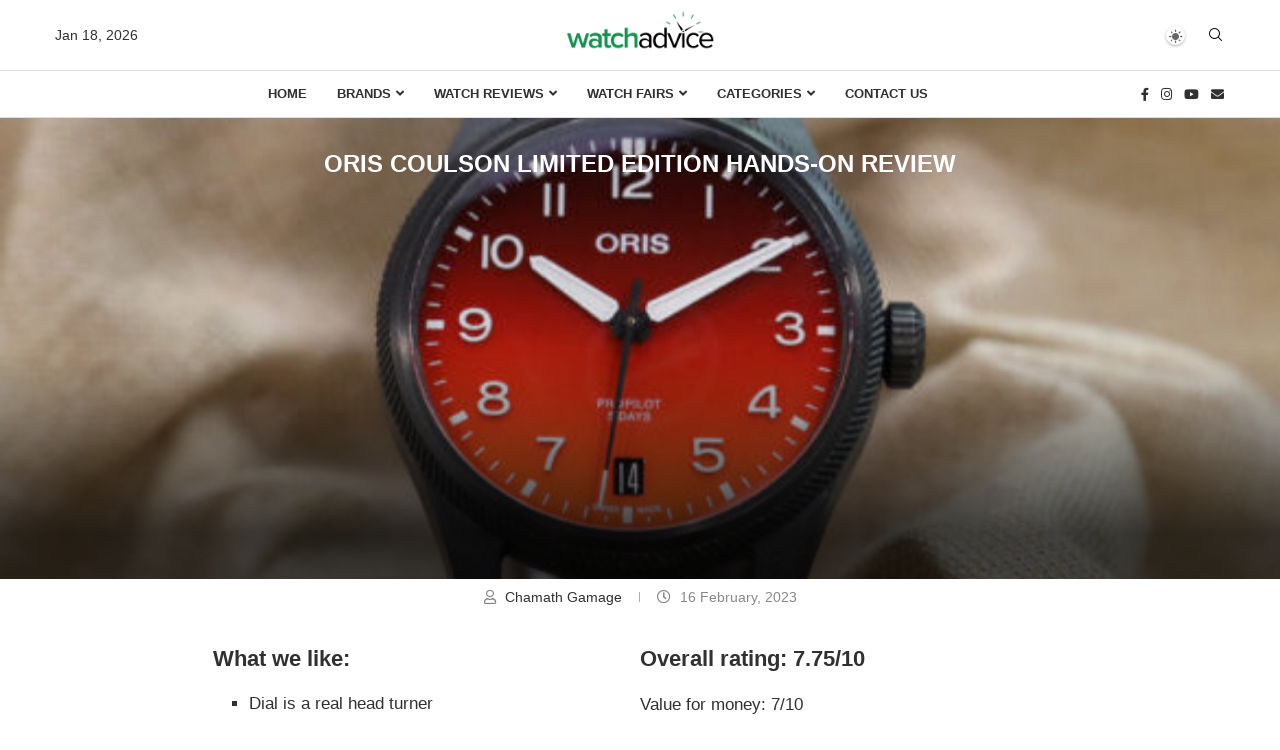

--- FILE ---
content_type: text/html; charset=UTF-8
request_url: https://www.watchadvice.com.au/12654/oris-coulson-limited-edition-hands-on-review/
body_size: 40599
content:
<!DOCTYPE html>
<html lang="en-US" prefix="og: https://ogp.me/ns#">
<head>
    <meta charset="UTF-8">
    <meta http-equiv="X-UA-Compatible" content="IE=edge">
    <meta name="viewport" content="width=device-width, initial-scale=1">
    <link rel="profile" href="https://gmpg.org/xfn/11"/>
    <link rel="alternate" type="application/rss+xml" title="Watch Advice RSS Feed"
          href="https://www.watchadvice.com.au/feed/"/>
    <link rel="alternate" type="application/atom+xml" title="Watch Advice Atom Feed"
          href="https://www.watchadvice.com.au/feed/atom/"/>
    <link rel="pingback" href="https://www.watchadvice.com.au/xmlrpc.php"/>
    <!--[if lt IE 9]>
	<script src="https://www.watchadvice.com.au/wp-content/themes/soledad/js/html5.js"></script>
	<![endif]-->
	<link rel='preconnect' href='https://fonts.googleapis.com' />
<link rel='preconnect' href='https://fonts.gstatic.com' />
<meta http-equiv='x-dns-prefetch-control' content='on'>
<link rel='dns-prefetch' href='//fonts.googleapis.com' />
<link rel='dns-prefetch' href='//fonts.gstatic.com' />
<link rel='dns-prefetch' href='//s.gravatar.com' />
<link rel='dns-prefetch' href='//www.google-analytics.com' />

<!-- Search Engine Optimization by Rank Math - https://rankmath.com/ -->
<title>Oris Coulson Limited Edition Hands-on Review - Watch Advice</title>
<meta name="description" content="Value for money: 7/10"/>
<meta name="robots" content="index, follow, max-snippet:-1, max-video-preview:-1, max-image-preview:large"/>
<link rel="canonical" href="https://www.watchadvice.com.au/12654/oris-coulson-limited-edition-hands-on-review/" />
<meta property="og:locale" content="en_US" />
<meta property="og:type" content="article" />
<meta property="og:title" content="Oris Coulson Limited Edition Hands-on Review - Watch Advice" />
<meta property="og:description" content="Value for money: 7/10" />
<meta property="og:url" content="https://www.watchadvice.com.au/12654/oris-coulson-limited-edition-hands-on-review/" />
<meta property="og:site_name" content="Watch Advice" />
<meta property="article:author" content="chamath.gamage.1" />
<meta property="article:section" content="Brands" />
<meta property="og:updated_time" content="2023-02-17T00:26:18+10:00" />
<meta property="og:image" content="https://www.watchadvice.com.au/wp-content/uploads/2023/02/Oris-Coulson-Limited-Edition-image-1.jpg" />
<meta property="og:image:secure_url" content="https://www.watchadvice.com.au/wp-content/uploads/2023/02/Oris-Coulson-Limited-Edition-image-1.jpg" />
<meta property="og:image:width" content="2000" />
<meta property="og:image:height" content="1335" />
<meta property="og:image:alt" content="Oris Coulson Limited Edition Hands-on Review" />
<meta property="og:image:type" content="image/jpeg" />
<meta property="article:published_time" content="2023-02-16T00:23:00+10:00" />
<meta property="article:modified_time" content="2023-02-17T00:26:18+10:00" />
<meta name="twitter:card" content="summary_large_image" />
<meta name="twitter:title" content="Oris Coulson Limited Edition Hands-on Review - Watch Advice" />
<meta name="twitter:description" content="Value for money: 7/10" />
<meta name="twitter:image" content="https://www.watchadvice.com.au/wp-content/uploads/2023/02/Oris-Coulson-Limited-Edition-image-1.jpg" />
<meta name="twitter:label1" content="Written by" />
<meta name="twitter:data1" content="Chamath Gamage" />
<meta name="twitter:label2" content="Time to read" />
<meta name="twitter:data2" content="6 minutes" />
<script type="application/ld+json" class="rank-math-schema">{"@context":"https://schema.org","@graph":[{"@type":"Organization","@id":"https://www.watchadvice.com.au/#organization","name":"Watch Advice","url":"https://www.watchadvice.com.au","logo":{"@type":"ImageObject","@id":"https://www.watchadvice.com.au/#logo","url":"https://www.watchadvice.com.au/wp-content/uploads/2019/06/logofinal.png","contentUrl":"https://www.watchadvice.com.au/wp-content/uploads/2019/06/logofinal.png","caption":"Watch Advice","inLanguage":"en-US","width":"808","height":"200"}},{"@type":"WebSite","@id":"https://www.watchadvice.com.au/#website","url":"https://www.watchadvice.com.au","name":"Watch Advice","publisher":{"@id":"https://www.watchadvice.com.au/#organization"},"inLanguage":"en-US"},{"@type":"ImageObject","@id":"https://www.watchadvice.com.au/wp-content/uploads/2023/02/Oris-Coulson-Limited-Edition-image-1.jpg","url":"https://www.watchadvice.com.au/wp-content/uploads/2023/02/Oris-Coulson-Limited-Edition-image-1.jpg","width":"2000","height":"1335","inLanguage":"en-US"},{"@type":"WebPage","@id":"https://www.watchadvice.com.au/12654/oris-coulson-limited-edition-hands-on-review/#webpage","url":"https://www.watchadvice.com.au/12654/oris-coulson-limited-edition-hands-on-review/","name":"Oris Coulson Limited Edition Hands-on Review - Watch Advice","datePublished":"2023-02-16T00:23:00+10:00","dateModified":"2023-02-17T00:26:18+10:00","isPartOf":{"@id":"https://www.watchadvice.com.au/#website"},"primaryImageOfPage":{"@id":"https://www.watchadvice.com.au/wp-content/uploads/2023/02/Oris-Coulson-Limited-Edition-image-1.jpg"},"inLanguage":"en-US"},{"@type":"Person","@id":"https://www.watchadvice.com.au/author/champs/","name":"Chamath Gamage","url":"https://www.watchadvice.com.au/author/champs/","image":{"@type":"ImageObject","@id":"https://www.watchadvice.com.au/wp-content/uploads/2020/06/IMG_8210-96x96.jpg","url":"https://www.watchadvice.com.au/wp-content/uploads/2020/06/IMG_8210-96x96.jpg","caption":"Chamath Gamage","inLanguage":"en-US"},"sameAs":["http://www.watchadvice.com.au","chamath.gamage.1"],"worksFor":{"@id":"https://www.watchadvice.com.au/#organization"}},{"@type":"BlogPosting","headline":"Oris Coulson Limited Edition Hands-on Review - Watch Advice","datePublished":"2023-02-16T00:23:00+10:00","dateModified":"2023-02-17T00:26:18+10:00","articleSection":"Brands, Latest Watch News, Oris, Watch Advice, Watch Reviews","author":{"@id":"https://www.watchadvice.com.au/author/champs/","name":"Chamath Gamage"},"publisher":{"@id":"https://www.watchadvice.com.au/#organization"},"description":"Value for money: 7/10","name":"Oris Coulson Limited Edition Hands-on Review - Watch Advice","@id":"https://www.watchadvice.com.au/12654/oris-coulson-limited-edition-hands-on-review/#richSnippet","isPartOf":{"@id":"https://www.watchadvice.com.au/12654/oris-coulson-limited-edition-hands-on-review/#webpage"},"image":{"@id":"https://www.watchadvice.com.au/wp-content/uploads/2023/02/Oris-Coulson-Limited-Edition-image-1.jpg"},"inLanguage":"en-US","mainEntityOfPage":{"@id":"https://www.watchadvice.com.au/12654/oris-coulson-limited-edition-hands-on-review/#webpage"}}]}</script>
<!-- /Rank Math WordPress SEO plugin -->

<link rel="alternate" type="application/rss+xml" title="Watch Advice &raquo; Feed" href="https://www.watchadvice.com.au/feed/" />
<link rel="alternate" type="application/rss+xml" title="Watch Advice &raquo; Comments Feed" href="https://www.watchadvice.com.au/comments/feed/" />
<link rel="alternate" type="application/rss+xml" title="Watch Advice &raquo; Oris Coulson Limited Edition Hands-on Review Comments Feed" href="https://www.watchadvice.com.au/12654/oris-coulson-limited-edition-hands-on-review/feed/" />
		<!-- This site uses the Google Analytics by MonsterInsights plugin v9.11.1 - Using Analytics tracking - https://www.monsterinsights.com/ -->
		<!-- Note: MonsterInsights is not currently configured on this site. The site owner needs to authenticate with Google Analytics in the MonsterInsights settings panel. -->
					<!-- No tracking code set -->
				<!-- / Google Analytics by MonsterInsights -->
		<script type="text/javascript">
/* <![CDATA[ */
window._wpemojiSettings = {"baseUrl":"https:\/\/s.w.org\/images\/core\/emoji\/15.0.3\/72x72\/","ext":".png","svgUrl":"https:\/\/s.w.org\/images\/core\/emoji\/15.0.3\/svg\/","svgExt":".svg","source":{"concatemoji":"https:\/\/www.watchadvice.com.au\/wp-includes\/js\/wp-emoji-release.min.js?ver=6.5.7"}};
/*! This file is auto-generated */
!function(i,n){var o,s,e;function c(e){try{var t={supportTests:e,timestamp:(new Date).valueOf()};sessionStorage.setItem(o,JSON.stringify(t))}catch(e){}}function p(e,t,n){e.clearRect(0,0,e.canvas.width,e.canvas.height),e.fillText(t,0,0);var t=new Uint32Array(e.getImageData(0,0,e.canvas.width,e.canvas.height).data),r=(e.clearRect(0,0,e.canvas.width,e.canvas.height),e.fillText(n,0,0),new Uint32Array(e.getImageData(0,0,e.canvas.width,e.canvas.height).data));return t.every(function(e,t){return e===r[t]})}function u(e,t,n){switch(t){case"flag":return n(e,"\ud83c\udff3\ufe0f\u200d\u26a7\ufe0f","\ud83c\udff3\ufe0f\u200b\u26a7\ufe0f")?!1:!n(e,"\ud83c\uddfa\ud83c\uddf3","\ud83c\uddfa\u200b\ud83c\uddf3")&&!n(e,"\ud83c\udff4\udb40\udc67\udb40\udc62\udb40\udc65\udb40\udc6e\udb40\udc67\udb40\udc7f","\ud83c\udff4\u200b\udb40\udc67\u200b\udb40\udc62\u200b\udb40\udc65\u200b\udb40\udc6e\u200b\udb40\udc67\u200b\udb40\udc7f");case"emoji":return!n(e,"\ud83d\udc26\u200d\u2b1b","\ud83d\udc26\u200b\u2b1b")}return!1}function f(e,t,n){var r="undefined"!=typeof WorkerGlobalScope&&self instanceof WorkerGlobalScope?new OffscreenCanvas(300,150):i.createElement("canvas"),a=r.getContext("2d",{willReadFrequently:!0}),o=(a.textBaseline="top",a.font="600 32px Arial",{});return e.forEach(function(e){o[e]=t(a,e,n)}),o}function t(e){var t=i.createElement("script");t.src=e,t.defer=!0,i.head.appendChild(t)}"undefined"!=typeof Promise&&(o="wpEmojiSettingsSupports",s=["flag","emoji"],n.supports={everything:!0,everythingExceptFlag:!0},e=new Promise(function(e){i.addEventListener("DOMContentLoaded",e,{once:!0})}),new Promise(function(t){var n=function(){try{var e=JSON.parse(sessionStorage.getItem(o));if("object"==typeof e&&"number"==typeof e.timestamp&&(new Date).valueOf()<e.timestamp+604800&&"object"==typeof e.supportTests)return e.supportTests}catch(e){}return null}();if(!n){if("undefined"!=typeof Worker&&"undefined"!=typeof OffscreenCanvas&&"undefined"!=typeof URL&&URL.createObjectURL&&"undefined"!=typeof Blob)try{var e="postMessage("+f.toString()+"("+[JSON.stringify(s),u.toString(),p.toString()].join(",")+"));",r=new Blob([e],{type:"text/javascript"}),a=new Worker(URL.createObjectURL(r),{name:"wpTestEmojiSupports"});return void(a.onmessage=function(e){c(n=e.data),a.terminate(),t(n)})}catch(e){}c(n=f(s,u,p))}t(n)}).then(function(e){for(var t in e)n.supports[t]=e[t],n.supports.everything=n.supports.everything&&n.supports[t],"flag"!==t&&(n.supports.everythingExceptFlag=n.supports.everythingExceptFlag&&n.supports[t]);n.supports.everythingExceptFlag=n.supports.everythingExceptFlag&&!n.supports.flag,n.DOMReady=!1,n.readyCallback=function(){n.DOMReady=!0}}).then(function(){return e}).then(function(){var e;n.supports.everything||(n.readyCallback(),(e=n.source||{}).concatemoji?t(e.concatemoji):e.wpemoji&&e.twemoji&&(t(e.twemoji),t(e.wpemoji)))}))}((window,document),window._wpemojiSettings);
/* ]]> */
</script>
<!-- www.watchadvice.com.au is managing ads with Advanced Ads 2.0.9 – https://wpadvancedads.com/ --><script id="watch-ready">
			window.advanced_ads_ready=function(e,a){a=a||"complete";var d=function(e){return"interactive"===a?"loading"!==e:"complete"===e};d(document.readyState)?e():document.addEventListener("readystatechange",(function(a){d(a.target.readyState)&&e()}),{once:"interactive"===a})},window.advanced_ads_ready_queue=window.advanced_ads_ready_queue||[];		</script>
		<style id='wp-emoji-styles-inline-css' type='text/css'>

	img.wp-smiley, img.emoji {
		display: inline !important;
		border: none !important;
		box-shadow: none !important;
		height: 1em !important;
		width: 1em !important;
		margin: 0 0.07em !important;
		vertical-align: -0.1em !important;
		background: none !important;
		padding: 0 !important;
	}
</style>
<link rel='stylesheet' id='wp-block-library-css' href='https://www.watchadvice.com.au/wp-includes/css/dist/block-library/style.min.css?ver=6.5.7' type='text/css' media='all' />
<style id='wp-block-library-theme-inline-css' type='text/css'>
.wp-block-audio figcaption{color:#555;font-size:13px;text-align:center}.is-dark-theme .wp-block-audio figcaption{color:#ffffffa6}.wp-block-audio{margin:0 0 1em}.wp-block-code{border:1px solid #ccc;border-radius:4px;font-family:Menlo,Consolas,monaco,monospace;padding:.8em 1em}.wp-block-embed figcaption{color:#555;font-size:13px;text-align:center}.is-dark-theme .wp-block-embed figcaption{color:#ffffffa6}.wp-block-embed{margin:0 0 1em}.blocks-gallery-caption{color:#555;font-size:13px;text-align:center}.is-dark-theme .blocks-gallery-caption{color:#ffffffa6}.wp-block-image figcaption{color:#555;font-size:13px;text-align:center}.is-dark-theme .wp-block-image figcaption{color:#ffffffa6}.wp-block-image{margin:0 0 1em}.wp-block-pullquote{border-bottom:4px solid;border-top:4px solid;color:currentColor;margin-bottom:1.75em}.wp-block-pullquote cite,.wp-block-pullquote footer,.wp-block-pullquote__citation{color:currentColor;font-size:.8125em;font-style:normal;text-transform:uppercase}.wp-block-quote{border-left:.25em solid;margin:0 0 1.75em;padding-left:1em}.wp-block-quote cite,.wp-block-quote footer{color:currentColor;font-size:.8125em;font-style:normal;position:relative}.wp-block-quote.has-text-align-right{border-left:none;border-right:.25em solid;padding-left:0;padding-right:1em}.wp-block-quote.has-text-align-center{border:none;padding-left:0}.wp-block-quote.is-large,.wp-block-quote.is-style-large,.wp-block-quote.is-style-plain{border:none}.wp-block-search .wp-block-search__label{font-weight:700}.wp-block-search__button{border:1px solid #ccc;padding:.375em .625em}:where(.wp-block-group.has-background){padding:1.25em 2.375em}.wp-block-separator.has-css-opacity{opacity:.4}.wp-block-separator{border:none;border-bottom:2px solid;margin-left:auto;margin-right:auto}.wp-block-separator.has-alpha-channel-opacity{opacity:1}.wp-block-separator:not(.is-style-wide):not(.is-style-dots){width:100px}.wp-block-separator.has-background:not(.is-style-dots){border-bottom:none;height:1px}.wp-block-separator.has-background:not(.is-style-wide):not(.is-style-dots){height:2px}.wp-block-table{margin:0 0 1em}.wp-block-table td,.wp-block-table th{word-break:normal}.wp-block-table figcaption{color:#555;font-size:13px;text-align:center}.is-dark-theme .wp-block-table figcaption{color:#ffffffa6}.wp-block-video figcaption{color:#555;font-size:13px;text-align:center}.is-dark-theme .wp-block-video figcaption{color:#ffffffa6}.wp-block-video{margin:0 0 1em}.wp-block-template-part.has-background{margin-bottom:0;margin-top:0;padding:1.25em 2.375em}
</style>
<style id='block-soledad-style-inline-css' type='text/css'>
.pchead-e-block{--pcborder-cl:#dedede;--pcaccent-cl:#6eb48c}.heading1-style-1>h1,.heading1-style-2>h1,.heading2-style-1>h2,.heading2-style-2>h2,.heading3-style-1>h3,.heading3-style-2>h3,.heading4-style-1>h4,.heading4-style-2>h4,.heading5-style-1>h5,.heading5-style-2>h5{padding-bottom:8px;border-bottom:1px solid var(--pcborder-cl);overflow:hidden}.heading1-style-2>h1,.heading2-style-2>h2,.heading3-style-2>h3,.heading4-style-2>h4,.heading5-style-2>h5{border-bottom-width:0;position:relative}.heading1-style-2>h1:before,.heading2-style-2>h2:before,.heading3-style-2>h3:before,.heading4-style-2>h4:before,.heading5-style-2>h5:before{content:'';width:50px;height:2px;bottom:0;left:0;z-index:2;background:var(--pcaccent-cl);position:absolute}.heading1-style-2>h1:after,.heading2-style-2>h2:after,.heading3-style-2>h3:after,.heading4-style-2>h4:after,.heading5-style-2>h5:after{content:'';width:100%;height:2px;bottom:0;left:20px;z-index:1;background:var(--pcborder-cl);position:absolute}.heading1-style-3>h1,.heading1-style-4>h1,.heading2-style-3>h2,.heading2-style-4>h2,.heading3-style-3>h3,.heading3-style-4>h3,.heading4-style-3>h4,.heading4-style-4>h4,.heading5-style-3>h5,.heading5-style-4>h5{position:relative;padding-left:20px}.heading1-style-3>h1:before,.heading1-style-4>h1:before,.heading2-style-3>h2:before,.heading2-style-4>h2:before,.heading3-style-3>h3:before,.heading3-style-4>h3:before,.heading4-style-3>h4:before,.heading4-style-4>h4:before,.heading5-style-3>h5:before,.heading5-style-4>h5:before{width:10px;height:100%;content:'';position:absolute;top:0;left:0;bottom:0;background:var(--pcaccent-cl)}.heading1-style-4>h1,.heading2-style-4>h2,.heading3-style-4>h3,.heading4-style-4>h4,.heading5-style-4>h5{padding:10px 20px;background:#f1f1f1}.heading1-style-5>h1,.heading2-style-5>h2,.heading3-style-5>h3,.heading4-style-5>h4,.heading5-style-5>h5{position:relative;z-index:1}.heading1-style-5>h1:before,.heading2-style-5>h2:before,.heading3-style-5>h3:before,.heading4-style-5>h4:before,.heading5-style-5>h5:before{content:"";position:absolute;left:0;bottom:0;width:200px;height:50%;transform:skew(-25deg) translateX(0);background:var(--pcaccent-cl);z-index:-1;opacity:.4}.heading1-style-6>h1,.heading2-style-6>h2,.heading3-style-6>h3,.heading4-style-6>h4,.heading5-style-6>h5{text-decoration:underline;text-underline-offset:2px;text-decoration-thickness:4px;text-decoration-color:var(--pcaccent-cl)}
</style>
<style id='classic-theme-styles-inline-css' type='text/css'>
/*! This file is auto-generated */
.wp-block-button__link{color:#fff;background-color:#32373c;border-radius:9999px;box-shadow:none;text-decoration:none;padding:calc(.667em + 2px) calc(1.333em + 2px);font-size:1.125em}.wp-block-file__button{background:#32373c;color:#fff;text-decoration:none}
</style>
<style id='global-styles-inline-css' type='text/css'>
body{--wp--preset--color--black: #000000;--wp--preset--color--cyan-bluish-gray: #abb8c3;--wp--preset--color--white: #ffffff;--wp--preset--color--pale-pink: #f78da7;--wp--preset--color--vivid-red: #cf2e2e;--wp--preset--color--luminous-vivid-orange: #ff6900;--wp--preset--color--luminous-vivid-amber: #fcb900;--wp--preset--color--light-green-cyan: #7bdcb5;--wp--preset--color--vivid-green-cyan: #00d084;--wp--preset--color--pale-cyan-blue: #8ed1fc;--wp--preset--color--vivid-cyan-blue: #0693e3;--wp--preset--color--vivid-purple: #9b51e0;--wp--preset--gradient--vivid-cyan-blue-to-vivid-purple: linear-gradient(135deg,rgba(6,147,227,1) 0%,rgb(155,81,224) 100%);--wp--preset--gradient--light-green-cyan-to-vivid-green-cyan: linear-gradient(135deg,rgb(122,220,180) 0%,rgb(0,208,130) 100%);--wp--preset--gradient--luminous-vivid-amber-to-luminous-vivid-orange: linear-gradient(135deg,rgba(252,185,0,1) 0%,rgba(255,105,0,1) 100%);--wp--preset--gradient--luminous-vivid-orange-to-vivid-red: linear-gradient(135deg,rgba(255,105,0,1) 0%,rgb(207,46,46) 100%);--wp--preset--gradient--very-light-gray-to-cyan-bluish-gray: linear-gradient(135deg,rgb(238,238,238) 0%,rgb(169,184,195) 100%);--wp--preset--gradient--cool-to-warm-spectrum: linear-gradient(135deg,rgb(74,234,220) 0%,rgb(151,120,209) 20%,rgb(207,42,186) 40%,rgb(238,44,130) 60%,rgb(251,105,98) 80%,rgb(254,248,76) 100%);--wp--preset--gradient--blush-light-purple: linear-gradient(135deg,rgb(255,206,236) 0%,rgb(152,150,240) 100%);--wp--preset--gradient--blush-bordeaux: linear-gradient(135deg,rgb(254,205,165) 0%,rgb(254,45,45) 50%,rgb(107,0,62) 100%);--wp--preset--gradient--luminous-dusk: linear-gradient(135deg,rgb(255,203,112) 0%,rgb(199,81,192) 50%,rgb(65,88,208) 100%);--wp--preset--gradient--pale-ocean: linear-gradient(135deg,rgb(255,245,203) 0%,rgb(182,227,212) 50%,rgb(51,167,181) 100%);--wp--preset--gradient--electric-grass: linear-gradient(135deg,rgb(202,248,128) 0%,rgb(113,206,126) 100%);--wp--preset--gradient--midnight: linear-gradient(135deg,rgb(2,3,129) 0%,rgb(40,116,252) 100%);--wp--preset--font-size--small: 12px;--wp--preset--font-size--medium: 20px;--wp--preset--font-size--large: 32px;--wp--preset--font-size--x-large: 42px;--wp--preset--font-size--normal: 14px;--wp--preset--font-size--huge: 42px;--wp--preset--spacing--20: 0.44rem;--wp--preset--spacing--30: 0.67rem;--wp--preset--spacing--40: 1rem;--wp--preset--spacing--50: 1.5rem;--wp--preset--spacing--60: 2.25rem;--wp--preset--spacing--70: 3.38rem;--wp--preset--spacing--80: 5.06rem;--wp--preset--shadow--natural: 6px 6px 9px rgba(0, 0, 0, 0.2);--wp--preset--shadow--deep: 12px 12px 50px rgba(0, 0, 0, 0.4);--wp--preset--shadow--sharp: 6px 6px 0px rgba(0, 0, 0, 0.2);--wp--preset--shadow--outlined: 6px 6px 0px -3px rgba(255, 255, 255, 1), 6px 6px rgba(0, 0, 0, 1);--wp--preset--shadow--crisp: 6px 6px 0px rgba(0, 0, 0, 1);}:where(.is-layout-flex){gap: 0.5em;}:where(.is-layout-grid){gap: 0.5em;}body .is-layout-flex{display: flex;}body .is-layout-flex{flex-wrap: wrap;align-items: center;}body .is-layout-flex > *{margin: 0;}body .is-layout-grid{display: grid;}body .is-layout-grid > *{margin: 0;}:where(.wp-block-columns.is-layout-flex){gap: 2em;}:where(.wp-block-columns.is-layout-grid){gap: 2em;}:where(.wp-block-post-template.is-layout-flex){gap: 1.25em;}:where(.wp-block-post-template.is-layout-grid){gap: 1.25em;}.has-black-color{color: var(--wp--preset--color--black) !important;}.has-cyan-bluish-gray-color{color: var(--wp--preset--color--cyan-bluish-gray) !important;}.has-white-color{color: var(--wp--preset--color--white) !important;}.has-pale-pink-color{color: var(--wp--preset--color--pale-pink) !important;}.has-vivid-red-color{color: var(--wp--preset--color--vivid-red) !important;}.has-luminous-vivid-orange-color{color: var(--wp--preset--color--luminous-vivid-orange) !important;}.has-luminous-vivid-amber-color{color: var(--wp--preset--color--luminous-vivid-amber) !important;}.has-light-green-cyan-color{color: var(--wp--preset--color--light-green-cyan) !important;}.has-vivid-green-cyan-color{color: var(--wp--preset--color--vivid-green-cyan) !important;}.has-pale-cyan-blue-color{color: var(--wp--preset--color--pale-cyan-blue) !important;}.has-vivid-cyan-blue-color{color: var(--wp--preset--color--vivid-cyan-blue) !important;}.has-vivid-purple-color{color: var(--wp--preset--color--vivid-purple) !important;}.has-black-background-color{background-color: var(--wp--preset--color--black) !important;}.has-cyan-bluish-gray-background-color{background-color: var(--wp--preset--color--cyan-bluish-gray) !important;}.has-white-background-color{background-color: var(--wp--preset--color--white) !important;}.has-pale-pink-background-color{background-color: var(--wp--preset--color--pale-pink) !important;}.has-vivid-red-background-color{background-color: var(--wp--preset--color--vivid-red) !important;}.has-luminous-vivid-orange-background-color{background-color: var(--wp--preset--color--luminous-vivid-orange) !important;}.has-luminous-vivid-amber-background-color{background-color: var(--wp--preset--color--luminous-vivid-amber) !important;}.has-light-green-cyan-background-color{background-color: var(--wp--preset--color--light-green-cyan) !important;}.has-vivid-green-cyan-background-color{background-color: var(--wp--preset--color--vivid-green-cyan) !important;}.has-pale-cyan-blue-background-color{background-color: var(--wp--preset--color--pale-cyan-blue) !important;}.has-vivid-cyan-blue-background-color{background-color: var(--wp--preset--color--vivid-cyan-blue) !important;}.has-vivid-purple-background-color{background-color: var(--wp--preset--color--vivid-purple) !important;}.has-black-border-color{border-color: var(--wp--preset--color--black) !important;}.has-cyan-bluish-gray-border-color{border-color: var(--wp--preset--color--cyan-bluish-gray) !important;}.has-white-border-color{border-color: var(--wp--preset--color--white) !important;}.has-pale-pink-border-color{border-color: var(--wp--preset--color--pale-pink) !important;}.has-vivid-red-border-color{border-color: var(--wp--preset--color--vivid-red) !important;}.has-luminous-vivid-orange-border-color{border-color: var(--wp--preset--color--luminous-vivid-orange) !important;}.has-luminous-vivid-amber-border-color{border-color: var(--wp--preset--color--luminous-vivid-amber) !important;}.has-light-green-cyan-border-color{border-color: var(--wp--preset--color--light-green-cyan) !important;}.has-vivid-green-cyan-border-color{border-color: var(--wp--preset--color--vivid-green-cyan) !important;}.has-pale-cyan-blue-border-color{border-color: var(--wp--preset--color--pale-cyan-blue) !important;}.has-vivid-cyan-blue-border-color{border-color: var(--wp--preset--color--vivid-cyan-blue) !important;}.has-vivid-purple-border-color{border-color: var(--wp--preset--color--vivid-purple) !important;}.has-vivid-cyan-blue-to-vivid-purple-gradient-background{background: var(--wp--preset--gradient--vivid-cyan-blue-to-vivid-purple) !important;}.has-light-green-cyan-to-vivid-green-cyan-gradient-background{background: var(--wp--preset--gradient--light-green-cyan-to-vivid-green-cyan) !important;}.has-luminous-vivid-amber-to-luminous-vivid-orange-gradient-background{background: var(--wp--preset--gradient--luminous-vivid-amber-to-luminous-vivid-orange) !important;}.has-luminous-vivid-orange-to-vivid-red-gradient-background{background: var(--wp--preset--gradient--luminous-vivid-orange-to-vivid-red) !important;}.has-very-light-gray-to-cyan-bluish-gray-gradient-background{background: var(--wp--preset--gradient--very-light-gray-to-cyan-bluish-gray) !important;}.has-cool-to-warm-spectrum-gradient-background{background: var(--wp--preset--gradient--cool-to-warm-spectrum) !important;}.has-blush-light-purple-gradient-background{background: var(--wp--preset--gradient--blush-light-purple) !important;}.has-blush-bordeaux-gradient-background{background: var(--wp--preset--gradient--blush-bordeaux) !important;}.has-luminous-dusk-gradient-background{background: var(--wp--preset--gradient--luminous-dusk) !important;}.has-pale-ocean-gradient-background{background: var(--wp--preset--gradient--pale-ocean) !important;}.has-electric-grass-gradient-background{background: var(--wp--preset--gradient--electric-grass) !important;}.has-midnight-gradient-background{background: var(--wp--preset--gradient--midnight) !important;}.has-small-font-size{font-size: var(--wp--preset--font-size--small) !important;}.has-medium-font-size{font-size: var(--wp--preset--font-size--medium) !important;}.has-large-font-size{font-size: var(--wp--preset--font-size--large) !important;}.has-x-large-font-size{font-size: var(--wp--preset--font-size--x-large) !important;}
.wp-block-navigation a:where(:not(.wp-element-button)){color: inherit;}
:where(.wp-block-post-template.is-layout-flex){gap: 1.25em;}:where(.wp-block-post-template.is-layout-grid){gap: 1.25em;}
:where(.wp-block-columns.is-layout-flex){gap: 2em;}:where(.wp-block-columns.is-layout-grid){gap: 2em;}
.wp-block-pullquote{font-size: 1.5em;line-height: 1.6;}
</style>
<link rel='stylesheet' id='authors-list-css-css' href='https://www.watchadvice.com.au/wp-content/plugins/authors-list/backend/assets/css/front.css?ver=2.0.6.1' type='text/css' media='all' />
<link rel='stylesheet' id='jquery-ui-css-css' href='https://www.watchadvice.com.au/wp-content/plugins/authors-list/backend/assets/css/jquery-ui.css?ver=2.0.6.1' type='text/css' media='all' />
<link rel='stylesheet' id='contact-form-7-css' href='https://www.watchadvice.com.au/wp-content/plugins/contact-form-7/includes/css/styles.css?ver=5.9.8' type='text/css' media='all' />
<link rel='stylesheet' id='penci-fte-chosen-css' href='https://cdnjs.cloudflare.com/ajax/libs/chosen/1.8.7/chosen.min.css?ver=1.4' type='text/css' media='all' />
<link rel='stylesheet' id='penci-fte-flatpickr-css' href='https://www.watchadvice.com.au/wp-content/plugins/penci-filter-everything//assets/flatpickr.css?ver=1.4' type='text/css' media='all' />
<link rel='stylesheet' id='penci-fte-front-css' href='https://www.watchadvice.com.au/wp-content/plugins/penci-filter-everything/assets/pfe.css?ver=1.4' type='text/css' media='all' />
<link rel='stylesheet' id='penci-review-css' href='https://www.watchadvice.com.au/wp-content/plugins/penci-review/css/style.css?ver=3.4' type='text/css' media='all' />
<link rel='stylesheet' id='mc4wp-form-styles-builder-css' href='//www.watchadvice.com.au/wp-content/uploads/mc4wp-stylesheets/bundle.css?ver=1756815876' type='text/css' media='all' />
<link rel='stylesheet' id='penci-main-style-css' href='https://www.watchadvice.com.au/wp-content/themes/soledad/main.css?ver=8.6.7' type='text/css' media='all' />
<link rel='stylesheet' id='penci-swiper-bundle-css' href='https://www.watchadvice.com.au/wp-content/themes/soledad/css/swiper-bundle.min.css?ver=8.6.7' type='text/css' media='all' />
<link rel='stylesheet' id='penci-font-awesomeold-css' href='https://www.watchadvice.com.au/wp-content/themes/soledad/css/font-awesome.4.7.0.swap.min.css?ver=4.7.0' type='text/css' media='all' />
<link rel='stylesheet' id='penci-font-awesome-css' href='https://www.watchadvice.com.au/wp-content/themes/soledad/css/font-awesome.5.11.2.swap.min.css?ver=5.11.2' type='text/css' media='all' />
<link rel='stylesheet' id='penci_icon-css' href='https://www.watchadvice.com.au/wp-content/themes/soledad/css/penci-icon.css?ver=8.6.7' type='text/css' media='all' />
<link rel='stylesheet' id='penci_style-css' href='https://www.watchadvice.com.au/wp-content/themes/soledad/style.css?ver=8.6.7' type='text/css' media='all' />
<link rel='stylesheet' id='penci_social_counter-css' href='https://www.watchadvice.com.au/wp-content/themes/soledad/css/social-counter.css?ver=8.6.7' type='text/css' media='all' />
<link rel='stylesheet' id='penci-dark-style-css' href='https://www.watchadvice.com.au/wp-content/themes/soledad/dark.min.css?ver=8.6.7' type='text/css' media='all' />
<link rel='stylesheet' id='elementor-icons-css' href='https://www.watchadvice.com.au/wp-content/plugins/elementor/assets/lib/eicons/css/elementor-icons.min.css?ver=5.43.0' type='text/css' media='all' />
<link rel='stylesheet' id='elementor-frontend-css' href='https://www.watchadvice.com.au/wp-content/plugins/elementor/assets/css/frontend.min.css?ver=3.30.0' type='text/css' media='all' />
<link rel='stylesheet' id='elementor-post-28569-css' href='https://www.watchadvice.com.au/wp-content/uploads/elementor/css/post-28569.css?ver=1768261826' type='text/css' media='all' />
<link rel='stylesheet' id='elementor-post-29150-css' href='https://www.watchadvice.com.au/wp-content/uploads/elementor/css/post-29150.css?ver=1768261826' type='text/css' media='all' />
<link rel='stylesheet' id='elementor-gf-local-aneklatin-css' href='https://www.watchadvice.com.au/wp-content/uploads/elementor/google-fonts/css/aneklatin.css?ver=1752324091' type='text/css' media='all' />
<link rel='stylesheet' id='elementor-gf-local-roboto-css' href='https://www.watchadvice.com.au/wp-content/uploads/elementor/google-fonts/css/roboto.css?ver=1752324128' type='text/css' media='all' />
<link rel='stylesheet' id='elementor-gf-local-bitter-css' href='https://www.watchadvice.com.au/wp-content/uploads/elementor/google-fonts/css/bitter.css?ver=1752324149' type='text/css' media='all' />
<link rel='stylesheet' id='elementor-icons-shared-0-css' href='https://www.watchadvice.com.au/wp-content/plugins/elementor/assets/lib/font-awesome/css/fontawesome.min.css?ver=5.15.3' type='text/css' media='all' />
<link rel='stylesheet' id='elementor-icons-fa-brands-css' href='https://www.watchadvice.com.au/wp-content/plugins/elementor/assets/lib/font-awesome/css/brands.min.css?ver=5.15.3' type='text/css' media='all' />
<script type="text/javascript" src="https://www.watchadvice.com.au/wp-includes/js/jquery/jquery.min.js?ver=3.7.1" id="jquery-core-js"></script>
<script type="text/javascript" src="https://www.watchadvice.com.au/wp-includes/js/jquery/jquery-migrate.min.js?ver=3.4.1" id="jquery-migrate-js"></script>
<script type="text/javascript" id="penci-dark-js-extra">
/* <![CDATA[ */
var penci_dark = {"auto_by":"1","darktheme":"","darkmode":""};
/* ]]> */
</script>
<script type="text/javascript" src="https://www.watchadvice.com.au/wp-content/themes/soledad/js/darkmode.js?ver=8.6.7" id="penci-dark-js"></script>
<link rel="https://api.w.org/" href="https://www.watchadvice.com.au/wp-json/" /><link rel="alternate" type="application/json" href="https://www.watchadvice.com.au/wp-json/wp/v2/posts/12654" /><link rel="EditURI" type="application/rsd+xml" title="RSD" href="https://www.watchadvice.com.au/xmlrpc.php?rsd" />
<meta name="generator" content="WordPress 6.5.7" />
<meta name="generator" content="Soledad 8.6.7" />
<link rel='shortlink' href='https://www.watchadvice.com.au/?p=12654' />
<link rel="alternate" type="application/json+oembed" href="https://www.watchadvice.com.au/wp-json/oembed/1.0/embed?url=https%3A%2F%2Fwww.watchadvice.com.au%2F12654%2Foris-coulson-limited-edition-hands-on-review%2F" />
<link rel="alternate" type="text/xml+oembed" href="https://www.watchadvice.com.au/wp-json/oembed/1.0/embed?url=https%3A%2F%2Fwww.watchadvice.com.au%2F12654%2Foris-coulson-limited-edition-hands-on-review%2F&#038;format=xml" />
<meta name="cdp-version" content="1.5.0" />    <style type="text/css">
                                                                                                                                            </style>
	        <style type="text/css">
            @font-face {
                font-family: 'Oswald';
                font-style: normal;
                font-display: swap;
                font-weight: 400;
                src: local('Oswald Regular'), local('Oswald-Regular'), url(https://www.watchadvice.com.au/wp-content/plugins/penci-review/fonts/TK3iWkUHHAIjg752HT8Ghe4.woff2) format('woff2');
                unicode-range: U+0400-045F, U+0490-0491, U+04B0-04B1, U+2116;
            }

            @font-face {
                font-family: 'Oswald';
                font-style: normal;
                font-weight: 400;
                src: local('Oswald Regular'), local('Oswald-Regular'), url(https://www.watchadvice.com.au/wp-content/plugins/penci-review/fonts/TK3iWkUHHAIjg752Fj8Ghe4.woff2) format('woff2');
                unicode-range: U+0102-0103, U+0110-0111, U+1EA0-1EF9, U+20AB;
            }

            @font-face {
                font-family: 'Oswald';
                font-style: normal;
                font-weight: 400;
                src: local('Oswald Regular'), local('Oswald-Regular'), url(https://www.watchadvice.com.au/wp-content/plugins/penci-review/fonts/TK3iWkUHHAIjg752Fz8Ghe4.woff2) format('woff2');
                unicode-range: U+0100-024F, U+0259, U+1E00-1EFF, U+2020, U+20A0-20AB, U+20AD-20CF, U+2113, U+2C60-2C7F, U+A720-A7FF;
            }

            @font-face {
                font-family: 'Oswald';
                font-style: normal;
                font-weight: 400;
                src: local('Oswald Regular'), local('Oswald-Regular'), url(https://www.watchadvice.com.au/wp-content/plugins/penci-review/fonts/TK3iWkUHHAIjg752GT8G.woff2) format('woff2');
                unicode-range: U+0000-00FF, U+0131, U+0152-0153, U+02BB-02BC, U+02C6, U+02DA, U+02DC, U+2000-206F, U+2074, U+20AC, U+2122, U+2191, U+2193, U+2212, U+2215, U+FEFF, U+FFFD;
            }</style>
		<script>var portfolioDataJs = portfolioDataJs || [];</script>  <link rel="dns-prefetch" href="//www.watchadvice.com.au" />
  <link rel="dns-prefetch" href='//d3d4d1m7e2up97.cloudfront.net' />
  <link rel="dns-prefetch" href='//cdnjs.cloudflare.com' />
  <link rel="dns-prefetch" href='//fonts.googleapis.com' />

<link rel="stylesheet" href="https://cdnjs.cloudflare.com/ajax/libs/font-awesome/4.7.0/css/font-awesome.min.css" integrity="sha256-eZrrJcwDc/3uDhsdt61sL2oOBY362qM3lon1gyExkL0=" crossorigin="anonymous" />
<link rel="stylesheet" href="https://cdnjs.cloudflare.com/ajax/libs/font-awesome/5.11.2/css/all.min.css" integrity="sha256-+N4/V/SbAFiW1MPBCXnfnP9QSN3+Keu+NlB+0ev/YKQ=" crossorigin="anonymous" />

<!-- Global site tag (gtag.js) - Google Analytics -->
<script async src="https://www.googletagmanager.com/gtag/js?id=UA-143753934-1"></script>
<script>
  window.dataLayer = window.dataLayer || [];
  function gtag(){dataLayer.push(arguments);}
  gtag('js', new Date());

  gtag('config', 'UA-143753934-1');
</script><style id="penci-custom-style" type="text/css">body{ --pcbg-cl: #fff; --pctext-cl: #313131; --pcborder-cl: #dedede; --pcheading-cl: #313131; --pcmeta-cl: #888888; --pcaccent-cl: #6eb48c; --pcbody-font: 'PT Serif', serif; --pchead-font: 'Raleway', sans-serif; --pchead-wei: bold; --pcava_bdr:10px;--pcajs_fvw:470px;--pcajs_fvmw:220px; } .single.penci-body-single-style-5 #header, .single.penci-body-single-style-6 #header, .single.penci-body-single-style-10 #header, .single.penci-body-single-style-5 .pc-wrapbuilder-header, .single.penci-body-single-style-6 .pc-wrapbuilder-header, .single.penci-body-single-style-10 .pc-wrapbuilder-header { --pchd-mg: 40px; } .fluid-width-video-wrapper > div { position: absolute; left: 0; right: 0; top: 0; width: 100%; height: 100%; } .yt-video-place { position: relative; text-align: center; } .yt-video-place.embed-responsive .start-video { display: block; top: 0; left: 0; bottom: 0; right: 0; position: absolute; transform: none; } .yt-video-place.embed-responsive .start-video img { margin: 0; padding: 0; top: 50%; display: inline-block; position: absolute; left: 50%; transform: translate(-50%, -50%); width: 68px; height: auto; } .mfp-bg { top: 0; left: 0; width: 100%; height: 100%; z-index: 9999999; overflow: hidden; position: fixed; background: #0b0b0b; opacity: .8; filter: alpha(opacity=80) } .mfp-wrap { top: 0; left: 0; width: 100%; height: 100%; z-index: 9999999; position: fixed; outline: none !important; -webkit-backface-visibility: hidden } .penci-image-holder:before{ padding-top: 100%; }.penci-megamenu .penci-image-holder:before{ padding-top: 100%; } body { --pchead-font: 'Raleway', sans-serif; } body { --pcbody-font: 'PT Sans', sans-serif; } p{ line-height: 1.8; } .header-slogan .header-slogan-text{ font-family: -apple-system, system-ui, BlinkMacSystemFont, "Segoe UI", Helvetica, Arial, sans-serif, "Apple Color Emoji", "Segoe UI Emoji", "Segoe UI Symbol"; } #navigation .menu > li > a, #navigation ul.menu ul.sub-menu li > a, .navigation ul.menu ul.sub-menu li > a, .penci-menu-hbg .menu li a, #sidebar-nav .menu li a { font-family: 'Montserrat', sans-serif; font-weight: normal; } .penci-hide-tagupdated{ display: none !important; } body, .widget ul li a{ font-size: 17px; } .widget ul li, .widget ol li, .post-entry, p, .post-entry p { font-size: 17px; line-height: 1.8; } body { --pchead-wei: 900; } .featured-area.featured-style-42 .item-inner-content, .featured-style-41 .swiper-slide, .slider-40-wrapper .nav-thumb-creative .thumb-container:after,.penci-slider44-t-item:before,.penci-slider44-main-wrapper .item, .featured-area .penci-image-holder, .featured-area .penci-slider4-overlay, .featured-area .penci-slide-overlay .overlay-link, .featured-style-29 .featured-slider-overlay, .penci-slider38-overlay{ border-radius: 20; -webkit-border-radius: 20; } .penci-featured-content-right:before{ border-top-right-radius: ; border-bottom-right-radius: ; } .penci-flat-overlay .penci-slide-overlay .penci-mag-featured-content:before{ border-bottom-left-radius: ; border-bottom-right-radius: ; } .container-single .post-image{ border-radius: ; -webkit-border-radius: ; } .penci-mega-post-inner, .penci-mega-thumbnail .penci-image-holder{ border-radius: 0; -webkit-border-radius: 0; } #navigation .menu > li > a, #navigation ul.menu ul.sub-menu li > a, .navigation ul.menu ul.sub-menu li > a, .penci-menu-hbg .menu li a, #sidebar-nav .menu li a, #navigation .penci-megamenu .penci-mega-child-categories a, .navigation .penci-megamenu .penci-mega-child-categories a{ font-weight: 600; } body.penci-body-boxed { background-attachment:fixed; } body.penci-body-boxed { background-size:cover; } #header .inner-header .container { padding:15px 0; } #logo a { max-width:300px; width: 100%; } @media only screen and (max-width: 960px) and (min-width: 768px){ #logo img{ max-width: 100%; } } body{ --pcborder-cl: #eeeeee; } #main #bbpress-forums .bbp-login-form fieldset.bbp-form select, #main #bbpress-forums .bbp-login-form .bbp-form input[type="password"], #main #bbpress-forums .bbp-login-form .bbp-form input[type="text"], .widget ul li, .grid-mixed, .penci-post-box-meta, .penci-pagination.penci-ajax-more a.penci-ajax-more-button, .widget-social a i, .penci-home-popular-posts, .header-header-1.has-bottom-line, .header-header-4.has-bottom-line, .header-header-7.has-bottom-line, .container-single .post-entry .post-tags a,.tags-share-box.tags-share-box-2_3,.tags-share-box.tags-share-box-top, .tags-share-box, .post-author, .post-pagination, .post-related, .post-comments .post-title-box, .comments .comment, #respond textarea, .wpcf7 textarea, #respond input, div.wpforms-container .wpforms-form.wpforms-form input[type=date], div.wpforms-container .wpforms-form.wpforms-form input[type=datetime], div.wpforms-container .wpforms-form.wpforms-form input[type=datetime-local], div.wpforms-container .wpforms-form.wpforms-form input[type=email], div.wpforms-container .wpforms-form.wpforms-form input[type=month], div.wpforms-container .wpforms-form.wpforms-form input[type=number], div.wpforms-container .wpforms-form.wpforms-form input[type=password], div.wpforms-container .wpforms-form.wpforms-form input[type=range], div.wpforms-container .wpforms-form.wpforms-form input[type=search], div.wpforms-container .wpforms-form.wpforms-form input[type=tel], div.wpforms-container .wpforms-form.wpforms-form input[type=text], div.wpforms-container .wpforms-form.wpforms-form input[type=time], div.wpforms-container .wpforms-form.wpforms-form input[type=url], div.wpforms-container .wpforms-form.wpforms-form input[type=week], div.wpforms-container .wpforms-form.wpforms-form select, div.wpforms-container .wpforms-form.wpforms-form textarea, .wpcf7 input, .widget_wysija input, #respond h3, form.pc-searchform input.search-input, .post-password-form input[type="text"], .post-password-form input[type="email"], .post-password-form input[type="password"], .post-password-form input[type="number"], .penci-recipe, .penci-recipe-heading, .penci-recipe-ingredients, .penci-recipe-notes, .penci-pagination ul.page-numbers li span, .penci-pagination ul.page-numbers li a, #comments_pagination span, #comments_pagination a, body.author .post-author, .tags-share-box.hide-tags.page-share, .penci-grid li.list-post, .penci-grid li.list-boxed-post-2 .content-boxed-2, .home-featured-cat-content .mag-post-box, .home-featured-cat-content.style-2 .mag-post-box.first-post, .home-featured-cat-content.style-10 .mag-post-box.first-post, .widget select, .widget ul ul, .widget input[type="text"], .widget input[type="email"], .widget input[type="date"], .widget input[type="number"], .widget input[type="search"], .widget .tagcloud a, #wp-calendar tbody td, .woocommerce div.product .entry-summary div[itemprop="description"] td, .woocommerce div.product .entry-summary div[itemprop="description"] th, .woocommerce div.product .woocommerce-tabs #tab-description td, .woocommerce div.product .woocommerce-tabs #tab-description th, .woocommerce-product-details__short-description td, th, .woocommerce ul.cart_list li, .woocommerce ul.product_list_widget li, .woocommerce .widget_shopping_cart .total, .woocommerce.widget_shopping_cart .total, .woocommerce .woocommerce-product-search input[type="search"], .woocommerce nav.woocommerce-pagination ul li a, .woocommerce nav.woocommerce-pagination ul li span, .woocommerce div.product .product_meta, .woocommerce div.product .woocommerce-tabs ul.tabs, .woocommerce div.product .related > h2, .woocommerce div.product .upsells > h2, .woocommerce #reviews #comments ol.commentlist li .comment-text, .woocommerce table.shop_table td, .post-entry td, .post-entry th, #add_payment_method .cart-collaterals .cart_totals tr td, #add_payment_method .cart-collaterals .cart_totals tr th, .woocommerce-cart .cart-collaterals .cart_totals tr td, .woocommerce-cart .cart-collaterals .cart_totals tr th, .woocommerce-checkout .cart-collaterals .cart_totals tr td, .woocommerce-checkout .cart-collaterals .cart_totals tr th, .woocommerce-cart .cart-collaterals .cart_totals table, .woocommerce-cart table.cart td.actions .coupon .input-text, .woocommerce table.shop_table a.remove, .woocommerce form .form-row .input-text, .woocommerce-page form .form-row .input-text, .woocommerce .woocommerce-error, .woocommerce .woocommerce-info, .woocommerce .woocommerce-message, .woocommerce form.checkout_coupon, .woocommerce form.login, .woocommerce form.register, .woocommerce form.checkout table.shop_table, .woocommerce-checkout #payment ul.payment_methods, .post-entry table, .wrapper-penci-review, .penci-review-container.penci-review-count, #penci-demobar .style-toggle, #widget-area, .post-entry hr, .wpb_text_column hr, #buddypress .dir-search input[type=search], #buddypress .dir-search input[type=text], #buddypress .groups-members-search input[type=search], #buddypress .groups-members-search input[type=text], #buddypress ul.item-list, #buddypress .profile[role=main], #buddypress select, #buddypress div.pagination .pagination-links span, #buddypress div.pagination .pagination-links a, #buddypress div.pagination .pag-count, #buddypress div.pagination .pagination-links a:hover, #buddypress ul.item-list li, #buddypress table.forum tr td.label, #buddypress table.messages-notices tr td.label, #buddypress table.notifications tr td.label, #buddypress table.notifications-settings tr td.label, #buddypress table.profile-fields tr td.label, #buddypress table.wp-profile-fields tr td.label, #buddypress table.profile-fields:last-child, #buddypress form#whats-new-form textarea, #buddypress .standard-form input[type=text], #buddypress .standard-form input[type=color], #buddypress .standard-form input[type=date], #buddypress .standard-form input[type=datetime], #buddypress .standard-form input[type=datetime-local], #buddypress .standard-form input[type=email], #buddypress .standard-form input[type=month], #buddypress .standard-form input[type=number], #buddypress .standard-form input[type=range], #buddypress .standard-form input[type=search], #buddypress .standard-form input[type=password], #buddypress .standard-form input[type=tel], #buddypress .standard-form input[type=time], #buddypress .standard-form input[type=url], #buddypress .standard-form input[type=week], .bp-avatar-nav ul, .bp-avatar-nav ul.avatar-nav-items li.current, #bbpress-forums li.bbp-body ul.forum, #bbpress-forums li.bbp-body ul.topic, #bbpress-forums li.bbp-footer, .bbp-pagination-links a, .bbp-pagination-links span.current, .wrapper-boxed .bbp-pagination-links a:hover, .wrapper-boxed .bbp-pagination-links span.current, #buddypress .standard-form select, #buddypress .standard-form input[type=password], #buddypress .activity-list li.load-more a, #buddypress .activity-list li.load-newest a, #buddypress ul.button-nav li a, #buddypress div.generic-button a, #buddypress .comment-reply-link, #bbpress-forums div.bbp-template-notice.info, #bbpress-forums #bbp-search-form #bbp_search, #bbpress-forums .bbp-forums-list, #bbpress-forums #bbp_topic_title, #bbpress-forums #bbp_topic_tags, #bbpress-forums .wp-editor-container, .widget_display_stats dd, .widget_display_stats dt, div.bbp-forum-header, div.bbp-topic-header, div.bbp-reply-header, .widget input[type="text"], .widget input[type="email"], .widget input[type="date"], .widget input[type="number"], .widget input[type="search"], .widget input[type="password"], blockquote.wp-block-quote, .post-entry blockquote.wp-block-quote, .wp-block-quote:not(.is-large):not(.is-style-large), .post-entry pre, .wp-block-pullquote:not(.is-style-solid-color), .post-entry hr.wp-block-separator, .wp-block-separator, .wp-block-latest-posts, .wp-block-yoast-how-to-block ol.schema-how-to-steps, .wp-block-yoast-how-to-block ol.schema-how-to-steps li, .wp-block-yoast-faq-block .schema-faq-section, .post-entry .wp-block-quote, .wpb_text_column .wp-block-quote, .woocommerce .page-description .wp-block-quote, .wp-block-search .wp-block-search__input{ border-color: var(--pcborder-cl); } .penci-recipe-index-wrap h4.recipe-index-heading > span:before, .penci-recipe-index-wrap h4.recipe-index-heading > span:after{ border-color: var(--pcborder-cl); opacity: 1; } .tags-share-box .single-comment-o:after, .post-share a.penci-post-like:after{ background-color: var(--pcborder-cl); } .penci-grid .list-post.list-boxed-post{ border-color: var(--pcborder-cl) !important; } .penci-post-box-meta.penci-post-box-grid:before, .woocommerce .widget_price_filter .ui-slider .ui-slider-range{ background-color: var(--pcborder-cl); } .penci-pagination.penci-ajax-more a.penci-ajax-more-button.loading-posts{ border-color: var(--pcborder-cl) !important; } .penci-vernav-enable .penci-menu-hbg{ box-shadow: none; -webkit-box-shadow: none; -moz-box-shadow: none; } .penci-vernav-enable.penci-vernav-poleft .penci-menu-hbg{ border-right: 1px solid var(--pcborder-cl); } .penci-vernav-enable.penci-vernav-poright .penci-menu-hbg{ border-left: 1px solid var(--pcborder-cl); } .editor-styles-wrapper, body{ --pcaccent-cl: #a67c52; } .penci-menuhbg-toggle:hover .lines-button:after, .penci-menuhbg-toggle:hover .penci-lines:before, .penci-menuhbg-toggle:hover .penci-lines:after,.tags-share-box.tags-share-box-s2 .post-share-plike,.penci-video_playlist .penci-playlist-title,.pencisc-column-2.penci-video_playlist .penci-video-nav .playlist-panel-item, .pencisc-column-1.penci-video_playlist .penci-video-nav .playlist-panel-item,.penci-video_playlist .penci-custom-scroll::-webkit-scrollbar-thumb, .pencisc-button, .post-entry .pencisc-button, .penci-dropcap-box, .penci-dropcap-circle, .penci-login-register input[type="submit"]:hover, .penci-ld .penci-ldin:before, .penci-ldspinner > div{ background: #a67c52; } a, .post-entry .penci-portfolio-filter ul li a:hover, .penci-portfolio-filter ul li a:hover, .penci-portfolio-filter ul li.active a, .post-entry .penci-portfolio-filter ul li.active a, .penci-countdown .countdown-amount, .archive-box h1, .post-entry a, .container.penci-breadcrumb span a:hover,.container.penci-breadcrumb a:hover, .post-entry blockquote:before, .post-entry blockquote cite, .post-entry blockquote .author, .wpb_text_column blockquote:before, .wpb_text_column blockquote cite, .wpb_text_column blockquote .author, .penci-pagination a:hover, ul.penci-topbar-menu > li a:hover, div.penci-topbar-menu > ul > li a:hover, .penci-recipe-heading a.penci-recipe-print,.penci-review-metas .penci-review-btnbuy, .main-nav-social a:hover, .widget-social .remove-circle a:hover i, .penci-recipe-index .cat > a.penci-cat-name, #bbpress-forums li.bbp-body ul.forum li.bbp-forum-info a:hover, #bbpress-forums li.bbp-body ul.topic li.bbp-topic-title a:hover, #bbpress-forums li.bbp-body ul.forum li.bbp-forum-info .bbp-forum-content a, #bbpress-forums li.bbp-body ul.topic p.bbp-topic-meta a, #bbpress-forums .bbp-breadcrumb a:hover, #bbpress-forums .bbp-forum-freshness a:hover, #bbpress-forums .bbp-topic-freshness a:hover, #buddypress ul.item-list li div.item-title a, #buddypress ul.item-list li h4 a, #buddypress .activity-header a:first-child, #buddypress .comment-meta a:first-child, #buddypress .acomment-meta a:first-child, div.bbp-template-notice a:hover, .penci-menu-hbg .menu li a .indicator:hover, .penci-menu-hbg .menu li a:hover, #sidebar-nav .menu li a:hover, .penci-rlt-popup .rltpopup-meta .rltpopup-title:hover, .penci-video_playlist .penci-video-playlist-item .penci-video-title:hover, .penci_list_shortcode li:before, .penci-dropcap-box-outline, .penci-dropcap-circle-outline, .penci-dropcap-regular, .penci-dropcap-bold{ color: #a67c52; } .penci-home-popular-post ul.slick-dots li button:hover, .penci-home-popular-post ul.slick-dots li.slick-active button, .post-entry blockquote .author span:after, .error-image:after, .error-404 .go-back-home a:after, .penci-header-signup-form, .woocommerce span.onsale, .woocommerce #respond input#submit:hover, .woocommerce a.button:hover, .woocommerce button.button:hover, .woocommerce input.button:hover, .woocommerce nav.woocommerce-pagination ul li span.current, .woocommerce div.product .entry-summary div[itemprop="description"]:before, .woocommerce div.product .entry-summary div[itemprop="description"] blockquote .author span:after, .woocommerce div.product .woocommerce-tabs #tab-description blockquote .author span:after, .woocommerce #respond input#submit.alt:hover, .woocommerce a.button.alt:hover, .woocommerce button.button.alt:hover, .woocommerce input.button.alt:hover, .pcheader-icon.shoping-cart-icon > a > span, #penci-demobar .buy-button, #penci-demobar .buy-button:hover, .penci-recipe-heading a.penci-recipe-print:hover,.penci-review-metas .penci-review-btnbuy:hover, .penci-review-process span, .penci-review-score-total, #navigation.menu-style-2 ul.menu ul.sub-menu:before, #navigation.menu-style-2 .menu ul ul.sub-menu:before, .penci-go-to-top-floating, .post-entry.blockquote-style-2 blockquote:before, #bbpress-forums #bbp-search-form .button, #bbpress-forums #bbp-search-form .button:hover, .wrapper-boxed .bbp-pagination-links span.current, #bbpress-forums #bbp_reply_submit:hover, #bbpress-forums #bbp_topic_submit:hover,#main .bbp-login-form .bbp-submit-wrapper button[type="submit"]:hover, #buddypress .dir-search input[type=submit], #buddypress .groups-members-search input[type=submit], #buddypress button:hover, #buddypress a.button:hover, #buddypress a.button:focus, #buddypress input[type=button]:hover, #buddypress input[type=reset]:hover, #buddypress ul.button-nav li a:hover, #buddypress ul.button-nav li.current a, #buddypress div.generic-button a:hover, #buddypress .comment-reply-link:hover, #buddypress input[type=submit]:hover, #buddypress div.pagination .pagination-links .current, #buddypress div.item-list-tabs ul li.selected a, #buddypress div.item-list-tabs ul li.current a, #buddypress div.item-list-tabs ul li a:hover, #buddypress table.notifications thead tr, #buddypress table.notifications-settings thead tr, #buddypress table.profile-settings thead tr, #buddypress table.profile-fields thead tr, #buddypress table.wp-profile-fields thead tr, #buddypress table.messages-notices thead tr, #buddypress table.forum thead tr, #buddypress input[type=submit] { background-color: #a67c52; } .penci-pagination ul.page-numbers li span.current, #comments_pagination span { color: #fff; background: #a67c52; border-color: #a67c52; } .footer-instagram h4.footer-instagram-title > span:before, .woocommerce nav.woocommerce-pagination ul li span.current, .penci-pagination.penci-ajax-more a.penci-ajax-more-button:hover, .penci-recipe-heading a.penci-recipe-print:hover,.penci-review-metas .penci-review-btnbuy:hover, .home-featured-cat-content.style-14 .magcat-padding:before, .wrapper-boxed .bbp-pagination-links span.current, #buddypress .dir-search input[type=submit], #buddypress .groups-members-search input[type=submit], #buddypress button:hover, #buddypress a.button:hover, #buddypress a.button:focus, #buddypress input[type=button]:hover, #buddypress input[type=reset]:hover, #buddypress ul.button-nav li a:hover, #buddypress ul.button-nav li.current a, #buddypress div.generic-button a:hover, #buddypress .comment-reply-link:hover, #buddypress input[type=submit]:hover, #buddypress div.pagination .pagination-links .current, #buddypress input[type=submit], form.pc-searchform.penci-hbg-search-form input.search-input:hover, form.pc-searchform.penci-hbg-search-form input.search-input:focus, .penci-dropcap-box-outline, .penci-dropcap-circle-outline { border-color: #a67c52; } .woocommerce .woocommerce-error, .woocommerce .woocommerce-info, .woocommerce .woocommerce-message { border-top-color: #a67c52; } .penci-slider ol.penci-control-nav li a.penci-active, .penci-slider ol.penci-control-nav li a:hover, .penci-related-carousel .penci-owl-dot.active span, .penci-owl-carousel-slider .penci-owl-dot.active span{ border-color: #a67c52; background-color: #a67c52; } .woocommerce .woocommerce-message:before, .woocommerce form.checkout table.shop_table .order-total .amount, .woocommerce ul.products li.product .price ins, .woocommerce ul.products li.product .price, .woocommerce div.product p.price ins, .woocommerce div.product span.price ins, .woocommerce div.product p.price, .woocommerce div.product .entry-summary div[itemprop="description"] blockquote:before, .woocommerce div.product .woocommerce-tabs #tab-description blockquote:before, .woocommerce div.product .entry-summary div[itemprop="description"] blockquote cite, .woocommerce div.product .entry-summary div[itemprop="description"] blockquote .author, .woocommerce div.product .woocommerce-tabs #tab-description blockquote cite, .woocommerce div.product .woocommerce-tabs #tab-description blockquote .author, .woocommerce div.product .product_meta > span a:hover, .woocommerce div.product .woocommerce-tabs ul.tabs li.active, .woocommerce ul.cart_list li .amount, .woocommerce ul.product_list_widget li .amount, .woocommerce table.shop_table td.product-name a:hover, .woocommerce table.shop_table td.product-price span, .woocommerce table.shop_table td.product-subtotal span, .woocommerce-cart .cart-collaterals .cart_totals table td .amount, .woocommerce .woocommerce-info:before, .woocommerce div.product span.price, .penci-container-inside.penci-breadcrumb span a:hover,.penci-container-inside.penci-breadcrumb a:hover { color: #a67c52; } .standard-content .penci-more-link.penci-more-link-button a.more-link, .penci-readmore-btn.penci-btn-make-button a, .penci-featured-cat-seemore.penci-btn-make-button a{ background-color: #a67c52; color: #fff; } .penci-vernav-toggle:before{ border-top-color: #a67c52; color: #fff; } ul.homepage-featured-boxes .penci-fea-in h4 span span, ul.homepage-featured-boxes .penci-fea-in.boxes-style-3 h4 span span { font-size: 15px; } .headline-title { background-color: #a67c52; } .headline-title.nticker-style-2:after, .headline-title.nticker-style-4:after{ border-color: #a67c52; } a.penci-topbar-post-title:hover { color: #a67c52; } ul.penci-topbar-menu > li a:hover, div.penci-topbar-menu > ul > li a:hover { color: #a67c52; } .penci-topbar-social a:hover { color: #a67c52; } #penci-login-popup:before{ opacity: ; } .header-header-1.has-bottom-line, .header-header-4.has-bottom-line, .header-header-7.has-bottom-line { border-bottom: none; } #header .inner-header { background-color: #000000; background-image: none; } #navigation, .show-search { background: #111111; } @media only screen and (min-width: 960px){ #navigation.header-11 > .container { background: #111111; }} #navigation ul.menu > li > a:before, #navigation .menu > ul > li > a:before{ content: none; } .navigation, .navigation.header-layout-bottom, #navigation, #navigation.header-layout-bottom { border-color: #111111; } .navigation .menu > li > a, .navigation .menu .sub-menu li a, #navigation .menu > li > a, #navigation .menu .sub-menu li a { color: #ffffff; } .navigation .menu > li > a:hover, .navigation .menu li.current-menu-item > a, .navigation .menu > li.current_page_item > a, .navigation .menu > li:hover > a, .navigation .menu > li.current-menu-ancestor > a, .navigation .menu > li.current-menu-item > a, .navigation .menu .sub-menu li a:hover, .navigation .menu .sub-menu li.current-menu-item > a, .navigation .sub-menu li:hover > a, #navigation .menu > li > a:hover, #navigation .menu li.current-menu-item > a, #navigation .menu > li.current_page_item > a, #navigation .menu > li:hover > a, #navigation .menu > li.current-menu-ancestor > a, #navigation .menu > li.current-menu-item > a, #navigation .menu .sub-menu li a:hover, #navigation .menu .sub-menu li.current-menu-item > a, #navigation .sub-menu li:hover > a { color: #a67c52; } .navigation ul.menu > li > a:before, .navigation .menu > ul > li > a:before, #navigation ul.menu > li > a:before, #navigation .menu > ul > li > a:before { background: #a67c52; } .navigation.menu-item-padding .menu > li > a:hover, .navigation.menu-item-padding .menu > li:hover > a, .navigation.menu-item-padding .menu > li.current-menu-item > a, .navigation.menu-item-padding .menu > li.current_page_item > a, .navigation.menu-item-padding .menu > li.current-menu-ancestor > a, .navigation.menu-item-padding .menu > li.current-menu-item > a, #navigation.menu-item-padding .menu > li > a:hover, #navigation.menu-item-padding .menu > li:hover > a, #navigation.menu-item-padding .menu > li.current-menu-item > a, #navigation.menu-item-padding .menu > li.current_page_item > a, #navigation.menu-item-padding .menu > li.current-menu-ancestor > a, #navigation.menu-item-padding .menu > li.current-menu-item > a { background-color: #ffffff; } .navigation .penci-megamenu .pcmis-2 .penci-mega-date, .navigation .penci-megamenu .penci-mega-date, .navigation .penci-megamenu .pcmis-2 .penci-mega-date, #navigation .penci-megamenu .pcmis-2 .penci-mega-date, #navigation .penci-megamenu .penci-mega-date, #navigation .penci-megamenu .pcmis-2 .penci-mega-date { color: #666666; } .navigation.menu-style-2 .penci-megamenu .penci-mega-child-categories:after, .navigation.menu-style-2 .penci-megamenu .penci-mega-child-categories a.all-style:before, .menu-style-2 .penci-megamenu .penci-content-megamenu .penci-mega-latest-posts .penci-mega-post:before, #navigation.menu-style-2 .penci-megamenu .penci-mega-child-categories:after, #navigation.menu-style-2 .penci-megamenu .penci-mega-child-categories a.all-style:before, .menu-style-2 .penci-megamenu .penci-content-megamenu .penci-mega-latest-posts .penci-mega-post:before{ background-color: #212121; } .navigation .menu ul.sub-menu li .pcmis-2 .penci-mega-post a:hover, .navigation .penci-megamenu .penci-mega-child-categories a.cat-active, .navigation .menu .penci-megamenu .penci-mega-child-categories a:hover, .navigation .menu .penci-megamenu .penci-mega-latest-posts .penci-mega-post a:hover, #navigation .menu ul.sub-menu li .pcmis-2 .penci-mega-post a:hover, #navigation .penci-megamenu .penci-mega-child-categories a.cat-active, #navigation .menu .penci-megamenu .penci-mega-child-categories a:hover, #navigation .menu .penci-megamenu .penci-mega-latest-posts .penci-mega-post a:hover { color: #ffffff; } #navigation .penci-megamenu .penci-mega-thumbnail .mega-cat-name { background: #ffffff; } .header-social a i, .main-nav-social a { font-size: 13px; } .header-social a svg, .main-nav-social a svg{ width: 13px; } .pcheader-icon .search-click{ font-size: 13px; } #navigation ul.menu > li > a, #navigation .menu > ul > li > a { font-size: 13px; } #navigation ul.menu ul.sub-menu li > a, #navigation .penci-megamenu .penci-mega-child-categories a, #navigation .penci-megamenu .post-mega-title a, #navigation .menu ul ul.sub-menu li a { font-size: 11px; } #navigation .pcmis-5 .penci-mega-latest-posts.col-mn-4 .penci-mega-post:nth-child(5n + 1) .penci-mega-post-inner .penci-mega-meta .post-mega-title a { font-size:12.8px; } #navigation .penci-megamenu .post-mega-title a, .pc-builder-element .navigation .penci-megamenu .penci-content-megamenu .penci-mega-latest-posts .penci-mega-post .post-mega-title a{ font-size:10px; } #navigation .penci-megamenu .penci-mega-child-categories a, .pc-builder-element.pc-main-menu .navigation .menu li .penci-mega-child-categories a{ font-size: 10px; } #sidebar-nav .menu li a { font-size: 12px; } .header-slogan .header-slogan-text:before, .header-slogan .header-slogan-text:after { background: #ffffff; } #navigation .menu .sub-menu li a:hover, #navigation .menu .sub-menu li.current-menu-item > a, #navigation .sub-menu li:hover > a { color: #a67c52; } #navigation.menu-style-2 ul.menu ul.sub-menu:before, #navigation.menu-style-2 .menu ul ul.sub-menu:before { background-color: #a67c52; } .top-search-classes a.cart-contents, .pcheader-icon > a, #navigation .button-menu-mobile,.top-search-classes > a, #navigation #penci-header-bookmark > a { color: #ffffff; } #navigation .button-menu-mobile svg { fill: #ffffff; } .show-search form.pc-searchform input.search-input::-webkit-input-placeholder{ color: #ffffff; } .show-search form.pc-searchform input.search-input:-moz-placeholder { color: #ffffff; opacity: 1;} .show-search form.pc-searchform input.search-input::-moz-placeholder {color: #ffffff; opacity: 1; } .show-search form.pc-searchform input.search-input:-ms-input-placeholder { color: #ffffff; } .penci-search-form form input.search-input::-webkit-input-placeholder{ color: #ffffff; } .penci-search-form form input.search-input:-moz-placeholder { color: #ffffff; opacity: 1;} .penci-search-form form input.search-input::-moz-placeholder {color: #ffffff; opacity: 1; } .penci-search-form form input.search-input:-ms-input-placeholder { color: #ffffff; } .show-search form.pc-searchform input.search-input,.penci-search-form form input.search-input{ color: #ffffff; } .show-search a.close-search { color: #ffffff; } .header-search-style-overlay .show-search a.close-search { color: #ffffff; } .header-search-style-default .pcajx-search-loading.show-search .penci-search-form form button:before {border-left-color: #ffffff;} .show-search form.pc-searchform input.search-input::-webkit-input-placeholder{ color: #ffffff; } .show-search form.pc-searchform input.search-input:-moz-placeholder { color: #ffffff; opacity: 1;} .show-search form.pc-searchform input.search-input::-moz-placeholder {color: #ffffff; opacity: 1; } .show-search form.pc-searchform input.search-input:-ms-input-placeholder { color: #ffffff; } .penci-search-form form input.search-input::-webkit-input-placeholder{ color: #ffffff; } .penci-search-form form input.search-input:-moz-placeholder { color: #ffffff; opacity: 1;} .penci-search-form form input.search-input::-moz-placeholder {color: #ffffff; opacity: 1; } .penci-search-form form input.search-input:-ms-input-placeholder { color: #ffffff; } .show-search form.pc-searchform input.search-input,.penci-search-form form input.search-input{ color: #ffffff; } .penci-featured-content .feat-text h3 a, .featured-style-35 .feat-text-right h3 a, .featured-style-4 .penci-featured-content .feat-text h3 a, .penci-mag-featured-content h3 a, .pencislider-container .pencislider-content .pencislider-title { text-transform: none; } .penci-header-signup-form { padding-top: px; padding-bottom: px; } .penci-header-signup-form { background-color: #f5f5f5; } .penci-header-signup-form .mc4wp-form, .penci-header-signup-form h4.header-signup-form, .penci-header-signup-form .mc4wp-form-fields > p, .penci-header-signup-form form > p { color: #111111; } .penci-header-signup-form .mc4wp-form input[type="text"], .penci-header-signup-form .mc4wp-form input[type="email"] { border-color: #eeeeee; } .penci-header-signup-form .mc4wp-form input[type="text"], .penci-header-signup-form .mc4wp-form input[type="email"] { color: #666666; } .penci-header-signup-form .mc4wp-form input[type="text"]::-webkit-input-placeholder, .penci-header-signup-form .mc4wp-form input[type="email"]::-webkit-input-placeholder{ color: #666666; } .penci-header-signup-form .mc4wp-form input[type="text"]:-moz-placeholder, .penci-header-signup-form .mc4wp-form input[type="email"]:-moz-placeholder { color: #666666; } .penci-header-signup-form .mc4wp-form input[type="text"]::-moz-placeholder, .penci-header-signup-form .mc4wp-form input[type="email"]::-moz-placeholder { color: #666666; } .penci-header-signup-form .mc4wp-form input[type="text"]:-ms-input-placeholder, .penci-header-signup-form .mc4wp-form input[type="email"]:-ms-input-placeholder { color: #666666; } .penci-header-signup-form .widget input[type="submit"] { background-color: #111111; } .penci-header-signup-form .widget input[type="submit"] { color: #ffffff; } .penci-header-signup-form .widget input[type="submit"]:hover { background-color: #a67c52; } .penci-header-signup-form .widget input[type="submit"]:hover { color: #ffffff; } .header-social a i, .main-nav-social a { color: #ffffff; } .header-social a:hover i, .main-nav-social a:hover, .penci-menuhbg-toggle:hover .lines-button:after, .penci-menuhbg-toggle:hover .penci-lines:before, .penci-menuhbg-toggle:hover .penci-lines:after { color: #a67c52; } #sidebar-nav .menu li a:hover, .header-social.sidebar-nav-social a:hover i, #sidebar-nav .menu li a .indicator:hover, #sidebar-nav .menu .sub-menu li a .indicator:hover{ color: #a67c52; } #sidebar-nav-logo:before{ background-color: #a67c52; } .penci-slide-overlay .overlay-link, .penci-slider38-overlay, .penci-flat-overlay .penci-slide-overlay .penci-mag-featured-content:before, .slider-40-wrapper .list-slider-creative .item-slider-creative .img-container:before { opacity: ; } .penci-item-mag:hover .penci-slide-overlay .overlay-link, .featured-style-38 .item:hover .penci-slider38-overlay, .penci-flat-overlay .penci-item-mag:hover .penci-slide-overlay .penci-mag-featured-content:before { opacity: ; } .penci-featured-content .featured-slider-overlay { opacity: ; } .slider-40-wrapper .list-slider-creative .item-slider-creative:hover .img-container:before { opacity:; } .featured-style-29 .featured-slider-overlay { opacity: ; } .penci-owl-carousel{--pcfs-delay:0.7s;} .penci-standard-cat .cat > a.penci-cat-name { color: #a67c52; } .penci-standard-cat .cat:before, .penci-standard-cat .cat:after { background-color: #a67c52; } .standard-content .penci-post-box-meta .penci-post-share-box a:hover, .standard-content .penci-post-box-meta .penci-post-share-box a.liked { color: #a67c52; } .header-standard .post-entry a:hover, .header-standard .author-post span a:hover, .standard-content a, .standard-content .post-entry a, .standard-post-entry a.more-link:hover, .penci-post-box-meta .penci-box-meta a:hover, .standard-content .post-entry blockquote:before, .post-entry blockquote cite, .post-entry blockquote .author, .standard-content-special .author-quote span, .standard-content-special .format-post-box .post-format-icon i, .standard-content-special .format-post-box .dt-special a:hover, .standard-content .penci-more-link a.more-link, .standard-content .penci-post-box-meta .penci-box-meta a:hover { color: #a67c52; } .standard-content .penci-more-link.penci-more-link-button a.more-link{ background-color: #a67c52; color: #fff; } .standard-content-special .author-quote span:before, .standard-content-special .author-quote span:after, .standard-content .post-entry ul li:before, .post-entry blockquote .author span:after, .header-standard:after { background-color: #a67c52; } .penci-more-link a.more-link:before, .penci-more-link a.more-link:after { border-color: #a67c52; } .penci_grid_title a, .penci-grid li .item h2 a, .penci-masonry .item-masonry h2 a, .grid-mixed .mixed-detail h2 a, .overlay-header-box .overlay-title a { text-transform: none; } .penci-grid li .item h2 a, .penci-masonry .item-masonry h2 a { } .penci-featured-infor .cat a.penci-cat-name, .penci-grid .cat a.penci-cat-name, .penci-masonry .cat a.penci-cat-name, .penci-featured-infor .cat a.penci-cat-name { color: #a67c52; } .penci-featured-infor .cat a.penci-cat-name:after, .penci-grid .cat a.penci-cat-name:after, .penci-masonry .cat a.penci-cat-name:after, .penci-featured-infor .cat a.penci-cat-name:after{ border-color: #a67c52; } .penci-post-share-box a.liked, .penci-post-share-box a:hover { color: #a67c52; } .overlay-post-box-meta .overlay-share a:hover, .overlay-author a:hover, .penci-grid .standard-content-special .format-post-box .dt-special a:hover, .grid-post-box-meta span a:hover, .grid-post-box-meta span a.comment-link:hover, .penci-grid .standard-content-special .author-quote span, .penci-grid .standard-content-special .format-post-box .post-format-icon i, .grid-mixed .penci-post-box-meta .penci-box-meta a:hover { color: #a67c52; } .penci-grid .standard-content-special .author-quote span:before, .penci-grid .standard-content-special .author-quote span:after, .grid-header-box:after, .list-post .header-list-style:after { background-color: #a67c52; } .penci-grid .post-box-meta span:after, .penci-masonry .post-box-meta span:after { border-color: #a67c52; } .penci-readmore-btn.penci-btn-make-button a{ background-color: #a67c52; color: #fff; } .penci-grid li.typography-style .overlay-typography { opacity: ; } .penci-grid li.typography-style:hover .overlay-typography { opacity: ; } .penci-sidebar-content .widget, .penci-sidebar-content.pcsb-boxed-whole { margin-bottom: 50px; } .penci-sidebar-content .penci-border-arrow .inner-arrow { font-size: 18px; } .penci-sidebar-content.style-25 .widget-title span{--pcheading-cl:#a67c52;} .penci-sidebar-content.style-26 .widget-title{--pcborder-cl:#a67c52;} .penci-sidebar-content.style-24 .widget-title>span, .penci-sidebar-content.style-23 .widget-title>span, .penci-sidebar-content.style-22 .widget-title,.penci-sidebar-content.style-21 .widget-title span{--pcaccent-cl:#a67c52;} .penci-sidebar-content .penci-border-arrow .inner-arrow, .penci-sidebar-content.style-4 .penci-border-arrow .inner-arrow:before, .penci-sidebar-content.style-4 .penci-border-arrow .inner-arrow:after, .penci-sidebar-content.style-5 .penci-border-arrow, .penci-sidebar-content.style-7 .penci-border-arrow, .penci-sidebar-content.style-9 .penci-border-arrow{ border-color: #a67c52; } .penci-sidebar-content .penci-border-arrow:before { border-top-color: #a67c52; } .penci-sidebar-content.style-16 .penci-border-arrow:after{ background-color: #a67c52; } .penci-sidebar-content.style-5 .penci-border-arrow { border-color: #111111; } .penci-sidebar-content.style-12 .penci-border-arrow,.penci-sidebar-content.style-10 .penci-border-arrow, .penci-sidebar-content.style-5 .penci-border-arrow .inner-arrow{ border-bottom-color: #111111; } .penci-sidebar-content.style-7 .penci-border-arrow .inner-arrow:before, .penci-sidebar-content.style-9 .penci-border-arrow .inner-arrow:before { background-color: #a67c52; } .penci-sidebar-content.style-24 .widget-title>span, .penci-sidebar-content.style-23 .widget-title>span, .penci-sidebar-content.style-22 .widget-title{--pcborder-cl:#111111;} .penci-sidebar-content .penci-border-arrow:after { border-color: #111111; } .penci-sidebar-content.style-21, .penci-sidebar-content.style-22, .penci-sidebar-content.style-23, .penci-sidebar-content.style-28 .widget-title, .penci-sidebar-content.style-24{ --pcheading-cl: #111111; } .penci-sidebar-content.style-25 .widget-title span, .penci-sidebar-content .penci-border-arrow .inner-arrow { color: #111111; } .widget ul.side-newsfeed li .side-item .side-item-text h4 a, .widget a, #wp-calendar tbody td a, .widget.widget_categories ul li, .widget.widget_archive ul li, .widget-social a i, .widget-social a span, .widget-social.show-text a span,.penci-video_playlist .penci-video-playlist-item .penci-video-title, .widget ul.side-newsfeed li .side-item .side-item-text .side-item-meta a{ color: #111111; } .penci-video_playlist .penci-video-playlist-item .penci-video-title:hover,.widget ul.side-newsfeed li .side-item .side-item-text h4 a:hover, .widget a:hover, .penci-sidebar-content .widget-social a:hover span, .widget-social a:hover span, .penci-tweets-widget-content .icon-tweets, .penci-tweets-widget-content .tweet-intents a, .penci-tweets-widget-content .tweet-intents span:after, .widget-social.remove-circle a:hover i , #wp-calendar tbody td a:hover, .penci-video_playlist .penci-video-playlist-item .penci-video-title:hover, .widget ul.side-newsfeed li .side-item .side-item-text .side-item-meta a:hover{ color: #a67c52; } .widget .tagcloud a:hover, .widget-social a:hover i, .widget input[type="submit"]:hover,.penci-user-logged-in .penci-user-action-links a:hover,.penci-button:hover, .widget button[type="submit"]:hover { color: #fff; background-color: #a67c52; border-color: #a67c52; } .about-widget .about-me-heading:before { border-color: #a67c52; } .penci-tweets-widget-content .tweet-intents-inner:before, .penci-tweets-widget-content .tweet-intents-inner:after, .pencisc-column-1.penci-video_playlist .penci-video-nav .playlist-panel-item, .penci-video_playlist .penci-custom-scroll::-webkit-scrollbar-thumb, .penci-video_playlist .penci-playlist-title { background-color: #a67c52; } .penci-owl-carousel.penci-tweets-slider .penci-owl-dots .penci-owl-dot.active span, .penci-owl-carousel.penci-tweets-slider .penci-owl-dots .penci-owl-dot:hover span { border-color: #a67c52; background-color: #a67c52; } ul.footer-socials li a i{ font-size: 16px; } ul.footer-socials li a svg{ width: 16px; } ul.footer-socials li a span { font-size: 16px; } .footer-subscribe .widget .mc4wp-form input[type="submit"] { background-color: #111111; } .footer-subscribe .widget .mc4wp-form input[type="submit"]:hover { background-color: #a67c52; } .footer-widget-wrapper .penci-tweets-widget-content .icon-tweets, .footer-widget-wrapper .penci-tweets-widget-content .tweet-intents a, .footer-widget-wrapper .penci-tweets-widget-content .tweet-intents span:after, .footer-widget-wrapper .widget ul.side-newsfeed li .side-item .side-item-text h4 a:hover, .footer-widget-wrapper .widget a:hover, .footer-widget-wrapper .widget-social a:hover span, .footer-widget-wrapper a:hover, .footer-widget-wrapper .widget-social.remove-circle a:hover i, .footer-widget-wrapper .widget ul.side-newsfeed li .side-item .side-item-text .side-item-meta a:hover{ color: #a67c52; } .footer-widget-wrapper .widget .tagcloud a:hover, .footer-widget-wrapper .widget-social a:hover i, .footer-widget-wrapper .mc4wp-form input[type="submit"]:hover, .footer-widget-wrapper .widget input[type="submit"]:hover,.footer-widget-wrapper .penci-user-logged-in .penci-user-action-links a:hover, .footer-widget-wrapper .widget button[type="submit"]:hover { color: #fff; background-color: #a67c52; border-color: #a67c52; } .footer-widget-wrapper .about-widget .about-me-heading:before { border-color: #a67c52; } .footer-widget-wrapper .penci-tweets-widget-content .tweet-intents-inner:before, .footer-widget-wrapper .penci-tweets-widget-content .tweet-intents-inner:after { background-color: #a67c52; } .footer-widget-wrapper .penci-owl-carousel.penci-tweets-slider .penci-owl-dots .penci-owl-dot.active span, .footer-widget-wrapper .penci-owl-carousel.penci-tweets-slider .penci-owl-dots .penci-owl-dot:hover span { border-color: #a67c52; background: #a67c52; } ul.footer-socials li a i { color: #666666; border-color: #666666; } ul.footer-socials li a:hover i { background-color: #a67c52; border-color: #a67c52; } ul.footer-socials li a span { color: #666666; } ul.footer-socials li a:hover span { color: #a67c52; } .footer-socials-section, .penci-footer-social-moved{ border-color: #212121; } #footer-section, .penci-footer-social-moved{ background-color: #111111; } #footer-section .footer-menu li a:hover { color: #a67c52; } #footer-section, #footer-copyright * { color: #666666; } #footer-section .go-to-top i, #footer-section .go-to-top-parent span { color: #666666; } .penci-go-to-top-floating { background-color: #a67c52; } #footer-section a { color: #a67c52; } .comment-content a, .container-single .post-entry a, .container-single .format-post-box .dt-special a:hover, .container-single .author-quote span, .container-single .author-post span a:hover, .post-entry blockquote:before, .post-entry blockquote cite, .post-entry blockquote .author, .wpb_text_column blockquote:before, .wpb_text_column blockquote cite, .wpb_text_column blockquote .author, .post-pagination a:hover, .author-content h5 a:hover, .author-content .author-social:hover, .item-related h3 a:hover, .container-single .format-post-box .post-format-icon i, .container.penci-breadcrumb.single-breadcrumb span a:hover,.container.penci-breadcrumb.single-breadcrumb a:hover, .penci_list_shortcode li:before, .penci-dropcap-box-outline, .penci-dropcap-circle-outline, .penci-dropcap-regular, .penci-dropcap-bold, .header-standard .post-box-meta-single .author-post span a:hover{ color: #a67c52; } .container-single .standard-content-special .format-post-box, ul.slick-dots li button:hover, ul.slick-dots li.slick-active button, .penci-dropcap-box-outline, .penci-dropcap-circle-outline { border-color: #a67c52; } ul.slick-dots li button:hover, ul.slick-dots li.slick-active button, #respond h3.comment-reply-title span:before, #respond h3.comment-reply-title span:after, .post-box-title:before, .post-box-title:after, .container-single .author-quote span:before, .container-single .author-quote span:after, .post-entry blockquote .author span:after, .post-entry blockquote .author span:before, .post-entry ul li:before, #respond #submit:hover, div.wpforms-container .wpforms-form.wpforms-form input[type=submit]:hover, div.wpforms-container .wpforms-form.wpforms-form button[type=submit]:hover, div.wpforms-container .wpforms-form.wpforms-form .wpforms-page-button:hover, .wpcf7 input[type="submit"]:hover, .widget_wysija input[type="submit"]:hover, .post-entry.blockquote-style-2 blockquote:before,.tags-share-box.tags-share-box-s2 .post-share-plike, .penci-dropcap-box, .penci-dropcap-circle, .penci-ldspinner > div{ background-color: #a67c52; } .container-single .post-entry .post-tags a:hover { color: #fff; border-color: #a67c52; background-color: #a67c52; } .container-single .penci-standard-cat .cat > a.penci-cat-name { color: #a67c52; } .container-single .penci-standard-cat .cat:before, .container-single .penci-standard-cat .cat:after { background-color: #a67c52; } .container-single .single-post-title { text-transform: none; } @media only screen and (min-width: 769px){ .container-single .single-post-title { font-size: 40px; } } .post-entry h4, .wpb_text_column h4, .elementor-text-editor h4, .woocommerce .page-description h4{font-size:18px;}.post-entry h6, .wpb_text_column h6, .elementor-text-editor h6, .woocommerce .page-description h6{font-size:14px;} .container-single .single-post-title { } #respond h3.comment-reply-title span:before, #respond h3.comment-reply-title span:after, .post-box-title:before, .post-box-title:after { content: none; display: none; } .container-single .item-related h3 a { text-transform: none; } .container-single .header-standard .post-title { color: #111111; } .container-single .post-share a:hover, .container-single .post-share a.liked, .page-share .post-share a:hover { color: #a67c52; } .tags-share-box.tags-share-box-2_3 .post-share .count-number-like, .post-share .count-number-like { color: #a67c52; } .post-entry a, .container-single .post-entry a{ color: #a67c52; } @media only screen and (min-width: 768px){ .container-single.penci-single-style-5 .single-header .post-title { color: #ffffff; } } ul.homepage-featured-boxes .penci-fea-in:hover h4 span { color: #a67c52; } .penci-home-popular-post .item-related h3 a:hover { color: #a67c52; } .penci-homepage-title.style-7 .inner-arrow:before, .penci-homepage-title.style-9 .inner-arrow:before{ background-color: #a67c52; } .home-featured-cat-content .magcat-detail h3 a:hover { color: #a67c52; } .home-featured-cat-content .grid-post-box-meta span a:hover { color: #a67c52; } .home-featured-cat-content .first-post .magcat-detail .mag-header:after { background: #a67c52; } .penci-slider ol.penci-control-nav li a.penci-active, .penci-slider ol.penci-control-nav li a:hover { border-color: #a67c52; background: #a67c52; } .home-featured-cat-content .mag-photo .mag-overlay-photo { opacity: ; } .home-featured-cat-content .mag-photo:hover .mag-overlay-photo { opacity: ; } .inner-item-portfolio:hover .penci-portfolio-thumbnail a:after { opacity: ; } @media only screen and (max-width: 1500px) and (min-width: 961px) { .penci-vernav-enable .container { max-width: 100%; max-width: calc(100% - 30px); } .penci-vernav-enable .container.home-featured-boxes{ display: block; } .penci-vernav-enable .container.home-featured-boxes:before, .penci-vernav-enable .container.home-featured-boxes:after{ content: ""; display: table; clear: both; } } .penci-grid li .item h2 a, .penci-masonry .item-masonry h2 a {font-size: 24px} .item-related h3 a {font-size: 16px} .instagram-media{margin:15px auto !important;} body.pcdm-enable.pcdark-mode .standard-post-special_wrapper { background: transparent; } .penci-block-vc .penci-border-arrow .inner-arrow { font-size: 18px; } .penci-block-vc .penci-border-arrow .inner-arrow, .penci-block-vc.style-4 .penci-border-arrow .inner-arrow:before, .penci-block-vc.style-4 .penci-border-arrow .inner-arrow:after, .penci-block-vc.style-5 .penci-border-arrow, .penci-block-vc.style-7 .penci-border-arrow, .penci-block-vc.style-9 .penci-border-arrow { border-color: #a67c52; } .penci-block-vc .penci-border-arrow:before { border-top-color: #a67c52; } .penci-block-vc .style-5.penci-border-arrow { border-color: #111111; } .penci-block-vc .style-5.penci-border-arrow .inner-arrow{ border-bottom-color: #111111; } .penci-block-vc .style-7.penci-border-arrow .inner-arrow:before, .penci-block-vc.style-9 .penci-border-arrow .inner-arrow:before { background-color: #a67c52; } .penci-block-vc .penci-border-arrow:after { border-color: #111111; } .penci-block-vc .penci-border-arrow .inner-arrow { color: #111111; } body { --pcdm_btnbg: ; --pcdm_btnd: #666; --pcdm_btndbg: #fff; --pcdm_btnn: var(--pctext-cl); --pcdm_btnnbg: var(--pcbg-cl); } body.pcdm-enable { --pcbg-cl: #272727; --pcbg-l-cl: #3d3d3d; --pcbg-d-cl: #242424; --pctext-cl: #fff; --pcborder-cl: #afafaf; --pcborders-cl: #b3b3b3; --pcheading-cl: #ffffff; --pcmeta-cl: #999999; --pcl-cl: #fff; --pclh-cl: #a67c52; --pcaccent-cl: #a67c52; background-color: var(--pcbg-cl); color: var(--pctext-cl); } body.pcdark-df.pcdm-enable.pclight-mode { --pcbg-cl: #fff; --pctext-cl: #313131; --pcborder-cl: #dedede; --pcheading-cl: #313131; --pcmeta-cl: #888888; --pcaccent-cl: #a67c52; } @media only screen and (min-width: 768px){ body.pcdm-enable .container-single.penci-single-style-5 .single-header .post-title { color: var(--pctext-cl); } }</style>        <link rel="shortcut icon" href="https://www.watchadvice.com.au/wp-content/uploads/2019/02/watchadvicelogo.png"
              type="image/x-icon"/>
        <link rel="apple-touch-icon" sizes="180x180" href="https://www.watchadvice.com.au/wp-content/uploads/2019/02/watchadvicelogo.png">
	<script>
var penciBlocksArray=[];
var portfolioDataJs = portfolioDataJs || [];var PENCILOCALCACHE = {};
		(function () {
				"use strict";
		
				PENCILOCALCACHE = {
					data: {},
					remove: function ( ajaxFilterItem ) {
						delete PENCILOCALCACHE.data[ajaxFilterItem];
					},
					exist: function ( ajaxFilterItem ) {
						return PENCILOCALCACHE.data.hasOwnProperty( ajaxFilterItem ) && PENCILOCALCACHE.data[ajaxFilterItem] !== null;
					},
					get: function ( ajaxFilterItem ) {
						return PENCILOCALCACHE.data[ajaxFilterItem];
					},
					set: function ( ajaxFilterItem, cachedData ) {
						PENCILOCALCACHE.remove( ajaxFilterItem );
						PENCILOCALCACHE.data[ajaxFilterItem] = cachedData;
					}
				};
			}
		)();function penciBlock() {
		    this.atts_json = '';
		    this.content = '';
		}</script>
<script type="application/ld+json">{
    "@context": "https:\/\/schema.org\/",
    "@type": "organization",
    "@id": "#organization",
    "logo": {
        "@type": "ImageObject",
        "url": "https:\/\/www.watchadvice.com.au\/wp-content\/uploads\/2024\/06\/watchadvice_logo_light_mode.png"
    },
    "url": "https:\/\/www.watchadvice.com.au\/",
    "name": "Watch Advice",
    "description": "Luxury watch reviews, news &amp; advice"
}</script><script type="application/ld+json">{
    "@context": "https:\/\/schema.org\/",
    "@type": "WebSite",
    "name": "Watch Advice",
    "alternateName": "Luxury watch reviews, news &amp; advice",
    "url": "https:\/\/www.watchadvice.com.au\/"
}</script><script type="application/ld+json">{
    "@context": "https:\/\/schema.org\/",
    "@type": "BlogPosting",
    "headline": "Oris Coulson Limited Edition Hands-on Review",
    "description": "What we like: Dial is a real head turner 3D Printed Carbon case is a winner Massive five-day power reserve What we don\u2019t&hellip;",
    "datePublished": "2023-02-16T00:23:00+10:00",
    "datemodified": "2023-02-17T00:26:18+10:00",
    "mainEntityOfPage": "https:\/\/www.watchadvice.com.au\/12654\/oris-coulson-limited-edition-hands-on-review\/",
    "image": {
        "@type": "ImageObject",
        "url": "https:\/\/www.watchadvice.com.au\/wp-content\/uploads\/2023\/02\/Oris-Coulson-Limited-Edition-image-1.jpg",
        "width": 2000,
        "height": 1335
    },
    "publisher": {
        "@type": "Organization",
        "name": "Watch Advice",
        "logo": {
            "@type": "ImageObject",
            "url": "https:\/\/www.watchadvice.com.au\/wp-content\/uploads\/2024\/06\/watchadvice_logo_light_mode.png"
        }
    },
    "author": {
        "@type": "Person",
        "@id": "#person-ChamathGamage",
        "name": "Chamath Gamage",
        "url": "https:\/\/www.watchadvice.com.au\/author\/champs\/"
    }
}</script><script type="application/ld+json">{
    "@context": "https:\/\/schema.org\/",
    "@type": "BreadcrumbList",
    "itemListElement": [
        {
            "@type": "ListItem",
            "position": 1,
            "item": {
                "@id": "https:\/\/www.watchadvice.com.au",
                "name": "Home"
            }
        },
        {
            "@type": "ListItem",
            "position": 2,
            "item": {
                "@id": "https:\/\/www.watchadvice.com.au\/category\/watch-brands\/",
                "name": "Brands"
            }
        },
        {
            "@type": "ListItem",
            "position": 3,
            "item": {
                "@id": "https:\/\/www.watchadvice.com.au\/12654\/oris-coulson-limited-edition-hands-on-review\/",
                "name": "Oris Coulson Limited Edition Hands-on Review"
            }
        }
    ]
}</script><meta name="generator" content="Elementor 3.30.0; features: additional_custom_breakpoints; settings: css_print_method-external, google_font-enabled, font_display-swap">
			<style>
				.e-con.e-parent:nth-of-type(n+4):not(.e-lazyloaded):not(.e-no-lazyload),
				.e-con.e-parent:nth-of-type(n+4):not(.e-lazyloaded):not(.e-no-lazyload) * {
					background-image: none !important;
				}
				@media screen and (max-height: 1024px) {
					.e-con.e-parent:nth-of-type(n+3):not(.e-lazyloaded):not(.e-no-lazyload),
					.e-con.e-parent:nth-of-type(n+3):not(.e-lazyloaded):not(.e-no-lazyload) * {
						background-image: none !important;
					}
				}
				@media screen and (max-height: 640px) {
					.e-con.e-parent:nth-of-type(n+2):not(.e-lazyloaded):not(.e-no-lazyload),
					.e-con.e-parent:nth-of-type(n+2):not(.e-lazyloaded):not(.e-no-lazyload) * {
						background-image: none !important;
					}
				}
			</style>
			<script>(()=>{var o=[],i={};["on","off","toggle","show"].forEach((l=>{i[l]=function(){o.push([l,arguments])}})),window.Boxzilla=i,window.boxzilla_queue=o})();</script><style id="penci-header-builder-auto-draft-2" type="text/css">.penci_header.penci-header-builder.main-builder-header{}.penci-header-image-logo,.penci-header-text-logo{--pchb-logo-title-fw:bold;--pchb-logo-title-fs:normal;--pchb-logo-slogan-fw:bold;--pchb-logo-slogan-fs:normal;}.pc-logo-desktop.penci-header-image-logo img{max-width:150px;max-height:80px;}@media only screen and (max-width: 767px){.penci_navbar_mobile .penci-header-image-logo img{}}.penci_builder_sticky_header_desktop .penci-header-image-logo img{}.penci_navbar_mobile .penci-header-text-logo{--pchb-m-logo-title-fw:bold;--pchb-m-logo-title-fs:normal;--pchb-m-logo-slogan-fw:bold;--pchb-m-logo-slogan-fs:normal;}.penci_navbar_mobile .penci-header-image-logo img{max-height:30px;}.penci_navbar_mobile .sticky-enable .penci-header-image-logo img{}.pb-logo-sidebar-mobile{--pchb-logo-sm-title-fw:bold;--pchb-logo-sm-title-fs:normal;--pchb-logo-sm-slogan-fw:bold;--pchb-logo-sm-slogan-fs:normal;}.pc-builder-element.pb-logo-sidebar-mobile img{max-height:40px;}.pc-logo-sticky{}.pc-builder-element.pc-logo-sticky.pc-logo img{}.pc-builder-element.pc-main-menu{--pchb-main-menu-font:'Source Sans Pro', sans-serif;--pchb-main-menu-fw:600;--pchb-main-menu-fs:13px;--pchb-main-menu-fs_l2:13px;--pchb-main-menu-lh:46px;}.pc-builder-element.pc-second-menu{--pchb-second-menu-fs:12px;--pchb-second-menu-fs_l2:12px;}.pc-builder-element.pc-third-menu{--pchb-third-menu-fs:12px;--pchb-third-menu-fs_l2:12px;}.penci-builder.penci-builder-button.button-1{padding-top: 5px;padding-right: 15px;padding-bottom: 5px;padding-left: 15px;border-top-left-radius: 0px;border-top-right-radius: 0px;border-bottom-right-radius: 0px;border-bottom-left-radius: 0px;background-color:#111111;color:#ffffff;}.penci-builder.penci-builder-button.button-1:hover{background-color:#567b95;}.penci-builder.penci-builder-button.button-2{padding-top: 5px;padding-right: 15px;padding-bottom: 5px;padding-left: 15px;border-top-left-radius: 0px;border-top-right-radius: 0px;border-bottom-right-radius: 0px;border-bottom-left-radius: 0px;background-color:#567b95;color:#ffffff;}.penci-builder.penci-builder-button.button-2:hover{background-color:#111111;}.penci-builder.penci-builder-button.button-3{}.penci-builder.penci-builder-button.button-3:hover{}.penci-builder.penci-builder-button.button-mobile-1{}.penci-builder.penci-builder-button.button-mobile-1:hover{}.penci-builder.penci-builder-button.button-mobile-2{}.penci-builder.penci-builder-button.button-mobile-2:hover{}.penci-builder-mobile-sidebar-nav.penci-menu-hbg{border-width:0;border-style:solid;}.pc-builder-menu.pc-dropdown-menu{--pchb-dd-lv1:12px;--pchb-dd-lv2:12px;}.penci-header-builder .pc-builder-element.penci-menuhbg-wapper{margin-top:0px;margin-right: 0px;margin-bottom: 0px;margin-left: 0px;padding-top: 0px;padding-right: 0px;padding-bottom: 2px;padding-left: 0px;}.penci-header-builder .pc-builder-element.pc-logo{padding-top: 0px;padding-bottom: 10px;}.penci_navbar_mobile .navigation.mobile-menu{margin-top:0px;margin-bottom: -10px;margin-left: 5px;}.penci-header-builder .pc-builder-element.penci-top-search{padding-top: 0px;padding-right: 0px;padding-bottom: 0px;padding-left: 7px;}.penci-mobile-midbar{border-bottom-width: 1px;}.penci-desktop-sticky-top{}.penci-desktop-sticky-mid{padding-top: 0px;padding-bottom: 0px;}.pc-builder-element.penci-top-search .search-click{color:#0a0a0a}.pc-builder-element.pc-main-menu .navigation ul.menu ul.sub-menu li a:hover{color:#567b95}.penci-builder-element.mobile-social i{width:32px}.pc-builder-element a.penci-menuhbg-toggle{border-style:none}.penci-builder-button.button-1{font-size:12px}.penci-builder-button.button-2{font-size:12px}.penci-builder.penci-builder-button.button-1{font-family:'Source Sans Pro', sans-serif}.penci-builder.penci-builder-button.button-1{font-weight:bold}.penci-builder.penci-builder-button.button-1{font-style:normal}.penci-builder.penci-builder-button.button-2{font-family:'Source Sans Pro', sans-serif}.penci-builder.penci-builder-button.button-2{font-weight:700}.penci-builder.penci-builder-button.button-2{font-style:normal}.penci-builder-element.penci-data-time-format{font-size:14px}.penci_builder_sticky_header_desktop{border-style:solid}.penci_header.main-builder-header{border-style:solid}.navigation .button-menu-mobile{color:#939393}.navigation .button-menu-mobile svg{fill:#939393}.pc-builder-element.pc-logo.pb-logo-mobile{}.pc-header-element.penci-topbar-social .pclogin-item a{}.pc-header-element.penci-topbar-social-mobile .pclogin-item a{}body.penci-header-preview-layout .wrapper-boxed{min-height:1500px}.penci_header_overlap .penci-desktop-topblock,.penci-desktop-topblock{border-width:0;}.penci_header_overlap .penci-desktop-topbar,.penci-desktop-topbar{border-width:0;}.penci_header_overlap .penci-desktop-midbar,.penci-desktop-midbar{border-width:0;border-color:#dedede;border-style:solid;margin-top:0px;margin-bottom: 0px;padding-top: 0px;padding-bottom: 0px;border-top-width: 1px;border-bottom-width: 1px;}.penci_header_overlap .penci-desktop-bottombar,.penci-desktop-bottombar{border-width:0;}.penci_header_overlap .penci-desktop-bottomblock,.penci-desktop-bottomblock{border-width:0;}.penci_header_overlap .penci-sticky-top,.penci-sticky-top{border-width:0;border-style:solid;}.penci_header_overlap .penci-sticky-mid,.penci-sticky-mid{border-width:0;border-style:solid;padding-top: 0px;padding-bottom: 0px;}.penci_header_overlap .penci-sticky-bottom,.penci-sticky-bottom{border-width:0;}.penci_header_overlap .penci-mobile-topbar,.penci-mobile-topbar{border-width:0;}.penci_header_overlap .penci-mobile-midbar,.penci-mobile-midbar{border-width:0;border-color:#dedede;border-style:solid;border-bottom-width: 1px;}.penci_header_overlap .penci-mobile-bottombar,.penci-mobile-bottombar{border-width:0;}</style>
</head>

<body class="post-template-default single single-post postid-12654 single-format-standard wp-custom-logo penci-disable-desc-collapse soledad-ver-8-6-7 pclight-mode penci-body-single-style-5 penci-show-pthumb pcmn-drdw-style-slide_down pchds-overlay penci-fawesome-ver5 elementor-default elementor-kit-28569 aa-prefix-watch- pccustom-template-enable">
<div id="soledad_wrapper" class="wrapper-boxed header-style-header-5 header-search-style-overlay">
	<div class="penci-header-wrap pc-wrapbuilder-header"><div data-builder-slug="auto-draft-2" id="pcbdhd_auto-draft-2"
     class="pc-wrapbuilder-header-inner penci-builder-id-auto-draft-2">
	    <div class="penci_header penci-header-builder penci_builder_sticky_header_desktop shadow-enable">
        <div class="penci_container">
            <div class="penci_stickybar penci_navbar">
				<div class="penci-desktop-sticky-mid penci_container penci-sticky-mid pcmiddle-normal pc-hasel">
    <div class="container container-normal">
        <div class="penci_nav_row">
			
                <div class="penci_nav_col penci_nav_left penci_nav_alignleft">

					    <div class="pc-builder-element pc-logo pc-logo-desktop penci-header-image-logo ">
        <a href="https://www.watchadvice.com.au/">
            <img class="penci-mainlogo penci-limg pclogo-cls" data-lightlogo="https://www.watchadvice.com.au/wp-content/uploads/2024/06/watchadvice_logo_light_mode.png" data-darklogo="https://www.watchadvice.com.au/wp-content/uploads/2024/06/watchadvice_logo_dark_mode.png"                 src="https://www.watchadvice.com.au/wp-content/uploads/2024/06/watchadvice_logo_light_mode.png"
                 alt="Watch Advice"
                 width="720"
                 height="192">
			        </a>
    </div>

                </div>

				
                <div class="penci_nav_col penci_nav_center penci_nav_aligncenter">

					    <div class="pc-builder-element pc-builder-menu pc-main-menu">
        <nav class="navigation menu-style-1 no-class menu-item-normal " role="navigation"
		     itemscope
             itemtype="https://schema.org/SiteNavigationElement">
			<ul id="menu-main-menu-v1" class="menu"><li id="menu-item-2088" class="menu-item menu-item-type-custom menu-item-object-custom menu-item-home ajax-mega-menu menu-item-2088"><a href="https://www.watchadvice.com.au/">Home</a></li>
<li id="menu-item-10694" class="megamenu menu-item menu-item-type-taxonomy menu-item-object-category current-post-ancestor current-menu-parent current-post-parent ajax-mega-menu penci-megapos-flexible penci-mega-menu penci-block-mega penci-block-wrap-mega-10694 menu-item-has-children menu-item-10694"><a href="https://www.watchadvice.com.au/category/watch-brands/">Brands</a><div class="penci-dropdown-menu penci-dropdown penci-mega-full-width"><div class="container">
<ul class="penci-megamenu-sub sub-sub-menu">
	<li id="menu-item-0" class="menu-item-0"><div class="penci-block-mega penc-menu-10694"></div></li>
</ul>
</li>
<li id="menu-item-2092" class="menu-item menu-item-type-taxonomy menu-item-object-category current-post-ancestor current-menu-parent current-post-parent ajax-mega-menu penci-megapos-flexible penci-mega-menu menu-item-2092"><a href="https://www.watchadvice.com.au/category/watch-reviews/">Watch Reviews</a>
<ul class="sub-menu">
	<li class="menu-item-0"><div class="penci-megamenu normal-cat-menu penc-menu-2092" data-id="e3904c918d" data-menu="main-menu-v1" data-item="2" data-catid="6" data-number="1" data-style="1" data-position="side"></div></li>
</ul>
</li>
<li id="menu-item-10738" class="menu-item menu-item-type-taxonomy menu-item-object-category ajax-mega-menu penci-megapos-flexible penci-mega-menu menu-item-has-children menu-item-10738"><a href="https://www.watchadvice.com.au/category/watch-fairs/watches-and-wonders-2022/">Watch Fairs</a>
<ul class="sub-menu">
	<li class="menu-item-0"><div class="penci-megamenu normal-cat-menu penc-menu-10738" data-id="e3904c918d" data-menu="main-menu-v1" data-item="3" data-catid="192" data-number="1" data-style="1" data-position="side"></div></li>
</ul>
</li>
<li id="menu-item-15320" class="menu-item menu-item-type-taxonomy menu-item-object-category ajax-mega-menu penci-megapos-flexible penci-mega-menu menu-item-has-children menu-item-15320"><a href="https://www.watchadvice.com.au/category/categories/">Categories</a>
<ul class="sub-menu">
	<li class="menu-item-0"><div class="penci-megamenu normal-cat-menu penc-menu-15320" data-id="e3904c918d" data-menu="main-menu-v1" data-item="4" data-catid="295" data-number="1" data-style="1" data-position="side"></div></li>
</ul>
</li>
<li id="menu-item-42463" class="menu-item menu-item-type-post_type menu-item-object-page ajax-mega-menu menu-item-42463"><a href="https://www.watchadvice.com.au/contact-us/">Contact Us</a></li>
</ul>        </nav>
    </div>
	
                </div>

				
                <div class="penci_nav_col penci_nav_right penci_nav_alignright">

					<div class="pb-header-builder pc-dmswitcher-element">
    <div class="pc_dm_mode style_3">
        <label class="pc_dm_switch">
            <input type="checkbox" class="pc_dark_mode_toggle" aria-label="Darkmode Switcher">
            <span class="slider round"></span>
        </label>
    </div>
</div>
<div id="top-search"
     class="pc-builder-element penci-top-search pcheader-icon top-search-classes ">
    <a href="#" aria-label="Search" class="search-click pc-button-define-customize">
        <i class="penciicon-magnifiying-glass"></i>
    </a>
    <div class="show-search pcbds-overlay">
        		            <div class="penci-search-form penci-search-form">
				                <form autocomplete="off" role="search" method="get"
                                                   class="pc-searchform searchform  penci-ajax-search"
                                                   action="https://www.watchadvice.com.au/"  data-thumbnail="1" data-price="1" data-post_type="post" data-count="10" data-sku="1" data-symbols_count="3">

					                    <div class="pc-searchform-inner pc-eajxsearch">
						                        <input type="text" class="s search-input" placeholder="Type and hit enter..."
                               value="" name="s"
                               aria-label="Search"
                               title="Type and hit enter..."/>
						                        <button type="submit" class="searchsubmit">
	                            <span>
								Search							</span>
                        </button>
						                    </div>
				
                </form>
								                    <div class="search-results-wrapper">
                        <div class="penci-dropdown-results penci-scroll penci-dropdown penci-search-results">
                            <div class="penci-search-results-wrapper"></div>
                        </div>

						                    </div>
				            </div>
			                <a href="#" aria-label="Close" class="search-click close-search"><i class="penciicon-close-button"></i></a>
    </div>
</div>

                </div>

				        </div>
    </div>
</div>
            </div>
        </div>
    </div>
    <div class="penci_header penci-header-builder main-builder-header  normal no-shadow  ">
		<div class="penci_topbar penci-desktop-topbar penci_container bg-normal pcmiddle-center pc-hasel">
    <div class="container container">
        <div class="penci_nav_row">
			
                <div class="penci_nav_col penci_nav_left penci_nav_alignleft">

					
<div class="penci-builder-element penci-data-time-format ">
	    <span data-format="M j, Y"
          class="penci-dtf-normal">Jan 18, 2026</span>
</div>

                </div>

				
                <div class="penci_nav_col penci_nav_center penci_nav_aligncenter">

					    <div class="pc-builder-element pc-logo pc-logo-desktop penci-header-image-logo ">
        <a href="https://www.watchadvice.com.au/">
            <img class="penci-mainlogo penci-limg pclogo-cls" data-lightlogo="https://www.watchadvice.com.au/wp-content/uploads/2024/06/watchadvice_logo_light_mode.png" data-darklogo="https://www.watchadvice.com.au/wp-content/uploads/2024/06/watchadvice_logo_dark_mode.png"                 src="https://www.watchadvice.com.au/wp-content/uploads/2024/06/watchadvice_logo_light_mode.png"
                 alt="Watch Advice"
                 width="720"
                 height="192">
			        </a>
    </div>

                </div>

				
                <div class="penci_nav_col penci_nav_right penci_nav_alignright">

					<div class="pb-header-builder pc-dmswitcher-element">
    <div class="pc_dm_mode style_3">
        <label class="pc_dm_switch">
            <input type="checkbox" class="pc_dark_mode_toggle" aria-label="Darkmode Switcher">
            <span class="slider round"></span>
        </label>
    </div>
</div>
<div id="top-search"
     class="pc-builder-element penci-top-search pcheader-icon top-search-classes ">
    <a href="#" aria-label="Search" class="search-click pc-button-define-customize">
        <i class="penciicon-magnifiying-glass"></i>
    </a>
    <div class="show-search pcbds-overlay">
        		            <div class="penci-search-form penci-search-form">
				                <form autocomplete="off" role="search" method="get"
                                                   class="pc-searchform searchform  penci-ajax-search"
                                                   action="https://www.watchadvice.com.au/"  data-thumbnail="1" data-price="1" data-post_type="post" data-count="10" data-sku="1" data-symbols_count="3">

					                    <div class="pc-searchform-inner pc-eajxsearch">
						                        <input type="text" class="s search-input" placeholder="Type and hit enter..."
                               value="" name="s"
                               aria-label="Search"
                               title="Type and hit enter..."/>
						                        <button type="submit" class="searchsubmit">
	                            <span>
								Search							</span>
                        </button>
						                    </div>
				
                </form>
								                    <div class="search-results-wrapper">
                        <div class="penci-dropdown-results penci-scroll penci-dropdown penci-search-results">
                            <div class="penci-search-results-wrapper"></div>
                        </div>

						                    </div>
				            </div>
			                <a href="#" aria-label="Close" class="search-click close-search"><i class="penciicon-close-button"></i></a>
    </div>
</div>

                </div>

				        </div>
    </div>
</div>
<div class="penci_midbar penci-desktop-midbar penci_container bg-normal pcmiddle-normal pc-hasel">
    <div class="container container-normal">
        <div class="penci_nav_row">
			
                <div class="penci_nav_col penci_nav_left penci_nav_alignleft">

					
                </div>

				
                <div class="penci_nav_col penci_nav_center penci_nav_aligncenter">

					    <div class="pc-builder-element pc-builder-menu pc-main-menu">
        <nav class="navigation menu-style-1 no-class menu-item-normal " role="navigation"
		     itemscope
             itemtype="https://schema.org/SiteNavigationElement">
			<ul id="menu-main-menu-v1-1" class="menu"><li class="menu-item menu-item-type-custom menu-item-object-custom menu-item-home ajax-mega-menu menu-item-2088"><a href="https://www.watchadvice.com.au/">Home</a></li>
<li class="megamenu menu-item menu-item-type-taxonomy menu-item-object-category current-post-ancestor current-menu-parent current-post-parent ajax-mega-menu penci-megapos-flexible penci-mega-menu penci-block-mega penci-block-wrap-mega-10694 menu-item-has-children menu-item-10694"><a href="https://www.watchadvice.com.au/category/watch-brands/">Brands</a><div class="penci-dropdown-menu penci-dropdown penci-mega-full-width"><div class="container">
<ul class="penci-megamenu-sub sub-sub-menu">
	<li class="menu-item-0"><div class="penci-block-mega penc-menu-10694"></div></li>
</ul>
</li>
<li class="menu-item menu-item-type-taxonomy menu-item-object-category current-post-ancestor current-menu-parent current-post-parent ajax-mega-menu penci-megapos-flexible penci-mega-menu menu-item-2092"><a href="https://www.watchadvice.com.au/category/watch-reviews/">Watch Reviews</a>
<ul class="sub-menu">
	<li class="menu-item-0"><div class="penci-megamenu normal-cat-menu penc-menu-2092" data-id="e3904c918d" data-menu="main-menu-v1" data-item="2" data-catid="6" data-number="1" data-style="1" data-position="side"></div></li>
</ul>
</li>
<li class="menu-item menu-item-type-taxonomy menu-item-object-category ajax-mega-menu penci-megapos-flexible penci-mega-menu menu-item-has-children menu-item-10738"><a href="https://www.watchadvice.com.au/category/watch-fairs/watches-and-wonders-2022/">Watch Fairs</a>
<ul class="sub-menu">
	<li class="menu-item-0"><div class="penci-megamenu normal-cat-menu penc-menu-10738" data-id="e3904c918d" data-menu="main-menu-v1" data-item="3" data-catid="192" data-number="1" data-style="1" data-position="side"></div></li>
</ul>
</li>
<li class="menu-item menu-item-type-taxonomy menu-item-object-category ajax-mega-menu penci-megapos-flexible penci-mega-menu menu-item-has-children menu-item-15320"><a href="https://www.watchadvice.com.au/category/categories/">Categories</a>
<ul class="sub-menu">
	<li class="menu-item-0"><div class="penci-megamenu normal-cat-menu penc-menu-15320" data-id="e3904c918d" data-menu="main-menu-v1" data-item="4" data-catid="295" data-number="1" data-style="1" data-position="side"></div></li>
</ul>
</li>
<li class="menu-item menu-item-type-post_type menu-item-object-page ajax-mega-menu menu-item-42463"><a href="https://www.watchadvice.com.au/contact-us/">Contact Us</a></li>
</ul>        </nav>
    </div>
	
                </div>

				
                <div class="penci_nav_col penci_nav_right penci_nav_alignright">

					<div class="header-social desktop-social penci-builder-element">
    <div class="inner-header-social social-icon-style penci-social-simple penci-social-textaccent">
		                <a href="https://www.facebook.com/watchadvice"
                   aria-label="Facebook"  rel="noreferrer"                   target="_blank"><i class="penci-faicon fab fa-facebook-f" ></i></a>
				                <a href="https://www.instagram.com/watchadvice/"
                   aria-label="Instagram"  rel="noreferrer"                   target="_blank"><i class="penci-faicon fab fa-instagram" ></i></a>
				                <a href="https://www.youtube.com/c/watchadvice"
                   aria-label="Youtube"  rel="noreferrer"                   target="_blank"><i class="penci-faicon fab fa-youtube" ></i></a>
				                <a href="/cdn-cgi/l/email-protection#c0ada5a4a9a180b7a1b4a3a8a1a4b6a9a3a5eea3afadeea1b5" aria-label="Email" rel="noreferrer" target="_blank"><i class="penci-faicon fas fa-envelope" ></i></a>
				    </div>
</div>

                </div>

				        </div>
    </div>
</div>
    </div>
	<div class="penci_navbar_mobile shadow-enable">
	<div class="penci_mobile_midbar penci-mobile-midbar penci_container sticky-enable pcmiddle-center pc-hasel bgtrans-enable">
    <div class="container">
        <div class="penci_nav_row">
			
                <div class="penci_nav_col penci_nav_left penci_nav_alignleft">

					<div class="pc-button-define-customize pc-builder-element navigation mobile-menu ">
    <div class="button-menu-mobile header-builder"><svg width=18px height=18px viewBox="0 0 512 384" version=1.1 xmlns=http://www.w3.org/2000/svg xmlns:xlink=http://www.w3.org/1999/xlink><g stroke=none stroke-width=1 fill-rule=evenodd><g transform="translate(0.000000, 0.250080)"><rect x=0 y=0 width=512 height=62></rect><rect x=0 y=161 width=512 height=62></rect><rect x=0 y=321 width=512 height=62></rect></g></g></svg></div>
</div>

                </div>

				
                <div class="penci_nav_col penci_nav_center penci_nav_aligncenter">

					    <div class="pc-builder-element pc-logo pb-logo-mobile penci-header-image-logo ">
        <a href="https://www.watchadvice.com.au/">
            <img class="penci-mainlogo penci-limg pclogo-cls" data-lightlogo="https://www.watchadvice.com.au/wp-content/uploads/2024/06/watchadvice_logo_light_mode.png" data-darklogo="https://www.watchadvice.com.au/wp-content/uploads/2024/06/watchadvice_logo_dark_mode.png"                 src="https://www.watchadvice.com.au/wp-content/uploads/2024/06/watchadvice_logo_light_mode.png"
                 alt="Watch Advice"
                 width="720"
                 height="192">
			        </a>
    </div>

                </div>

				
                <div class="penci_nav_col penci_nav_right penci_nav_alignright">

					<div class="pb-header-builder pc-dmswitcher-element">
    <div class="pc_dm_mode style_3">
        <label class="pc_dm_switch">
            <input type="checkbox" class="pc_dark_mode_toggle" aria-label="Darkmode Switcher">
            <span class="slider round"></span>
        </label>
    </div>
</div>
<div id="top-search"
     class="pc-builder-element penci-top-search pcheader-icon top-search-classes ">
    <a href="#" aria-label="Search" class="search-click pc-button-define-customize">
        <i class="penciicon-magnifiying-glass"></i>
    </a>
    <div class="show-search pcbds-overlay">
        		            <div class="penci-search-form penci-search-form">
				                <form autocomplete="off" role="search" method="get"
                                                   class="pc-searchform searchform  penci-ajax-search"
                                                   action="https://www.watchadvice.com.au/"  data-thumbnail="1" data-price="1" data-post_type="post" data-count="10" data-sku="1" data-symbols_count="3">

					                    <div class="pc-searchform-inner pc-eajxsearch">
						                        <input type="text" class="s search-input" placeholder="Type and hit enter..."
                               value="" name="s"
                               aria-label="Search"
                               title="Type and hit enter..."/>
						                        <button type="submit" class="searchsubmit">
	                            <span>
								Search							</span>
                        </button>
						                    </div>
				
                </form>
								                    <div class="search-results-wrapper">
                        <div class="penci-dropdown-results penci-scroll penci-dropdown penci-search-results">
                            <div class="penci-search-results-wrapper"></div>
                        </div>

						                    </div>
				            </div>
			                <a href="#" aria-label="Close" class="search-click close-search"><i class="penciicon-close-button"></i></a>
    </div>
</div>

                </div>

				        </div>
    </div>
</div>
</div>
<a href="#" aria-label="Close" class="close-mobile-menu-builder mpos-left"><i
            class="penci-faicon fa fa-close"></i></a>
<div id="penci_off_canvas"
     class="penci-builder-mobile-sidebar-nav penci-menu-hbg mpos-left">
    <div class="penci_mobile_wrapper">
		<div class="nav_wrap penci-mobile-sidebar-content-wrapper">
    <div class="penci-builder-item-wrap item_main">
		    <div class="pc-builder-element pc-logo pb-logo-sidebar-mobile penci-header-image-logo ">
        <a href="https://www.watchadvice.com.au/">
            <img class="penci-mainlogo penci-limg pclogo-cls" data-lightlogo="https://www.watchadvice.com.au/wp-content/uploads/2019/02/watchadvicelogo.png" data-darklogo="https://www.watchadvice.com.au/wp-content/uploads/2024/06/watchadvice_logo_dark_mode.png"                 src="https://www.watchadvice.com.au/wp-content/uploads/2019/02/watchadvicelogo.png"
                 alt="Watch Advice"
                 width="836"
                 height="264">
			        </a>
    </div>
<div class="header-social penci-builder-element mobile-social">
    <div class="inner-header-social social-icon-style penci-social-circle penci-social-textcolored">
		                <a href="https://www.facebook.com/watchadvice"
                   aria-label="Facebook"  rel="noreferrer"                   target="_blank"><i class="penci-faicon fab fa-facebook-f" ></i></a>
				                <a href="https://www.instagram.com/watchadvice/"
                   aria-label="Instagram"  rel="noreferrer"                   target="_blank"><i class="penci-faicon fab fa-instagram" ></i></a>
				                <a href="https://www.youtube.com/c/watchadvice"
                   aria-label="Youtube"  rel="noreferrer"                   target="_blank"><i class="penci-faicon fab fa-youtube" ></i></a>
				                <a href="/cdn-cgi/l/email-protection#0d606869646c4d7a6c796e656c697b646e68236e6260236c78" aria-label="Email" rel="noreferrer" target="_blank"><i class="penci-faicon fas fa-envelope" ></i></a>
				    </div>
</div>
    <div class="pc-builder-element pc-builder-menu pc-dropdown-menu">
        <nav class="no-class normal-click" role="navigation"
		     itemscope
             itemtype="https://schema.org/SiteNavigationElement">
			<ul id="menu-menu-v1" class="menu menu-hgb-main"><li id="menu-item-41382" class="menu-item menu-item-type-custom menu-item-object-custom menu-item-home ajax-mega-menu menu-item-41382"><a href="https://www.watchadvice.com.au/">Home</a></li>
<li id="menu-item-41388" class="menu-item menu-item-type-custom menu-item-object-custom menu-item-has-children ajax-mega-menu menu-item-41388"><a href="https://www.watchadvice.com.au/category/watch-brands/">Brands</a>
<ul class="sub-menu">
	<li id="menu-item-41393" class="menu-item menu-item-type-taxonomy menu-item-object-category ajax-mega-menu menu-item-41393"><a href="https://www.watchadvice.com.au/category/watch-brands/a-lange-sohne/">A.Lange &amp; Söhne</a></li>
	<li id="menu-item-41394" class="menu-item menu-item-type-taxonomy menu-item-object-category ajax-mega-menu menu-item-41394"><a href="https://www.watchadvice.com.au/category/watch-brands/audemars-piguet/">Audemars Piguet</a></li>
	<li id="menu-item-41395" class="menu-item menu-item-type-taxonomy menu-item-object-category ajax-mega-menu menu-item-41395"><a href="https://www.watchadvice.com.au/category/watch-brands/baume-mercier/">Baume &amp; Mercier</a></li>
	<li id="menu-item-41396" class="menu-item menu-item-type-taxonomy menu-item-object-category ajax-mega-menu menu-item-41396"><a href="https://www.watchadvice.com.au/category/watch-brands/breguet/">Breguet</a></li>
	<li id="menu-item-41397" class="menu-item menu-item-type-taxonomy menu-item-object-category ajax-mega-menu menu-item-41397"><a href="https://www.watchadvice.com.au/category/watch-brands/cartier/">Cartier</a></li>
	<li id="menu-item-41398" class="menu-item menu-item-type-taxonomy menu-item-object-category ajax-mega-menu menu-item-41398"><a href="https://www.watchadvice.com.au/category/watch-brands/grand-seiko/">Grand Seiko</a></li>
	<li id="menu-item-41399" class="menu-item menu-item-type-taxonomy menu-item-object-category ajax-mega-menu menu-item-41399"><a href="https://www.watchadvice.com.au/category/watch-brands/hublot/">Hublot</a></li>
	<li id="menu-item-41400" class="menu-item menu-item-type-taxonomy menu-item-object-category ajax-mega-menu menu-item-41400"><a href="https://www.watchadvice.com.au/category/watch-brands/iwc/">IWC</a></li>
	<li id="menu-item-41401" class="menu-item menu-item-type-taxonomy menu-item-object-category ajax-mega-menu menu-item-41401"><a href="https://www.watchadvice.com.au/category/watch-brands/jaeger-lecoultre/">Jaeger-LeCoultre</a></li>
	<li id="menu-item-41402" class="menu-item menu-item-type-taxonomy menu-item-object-category ajax-mega-menu menu-item-41402"><a href="https://www.watchadvice.com.au/category/watch-brands/longines/">Longines</a></li>
	<li id="menu-item-41403" class="menu-item menu-item-type-taxonomy menu-item-object-category ajax-mega-menu menu-item-41403"><a href="https://www.watchadvice.com.au/category/watch-brands/omega/">Omega</a></li>
	<li id="menu-item-41404" class="menu-item menu-item-type-taxonomy menu-item-object-category ajax-mega-menu menu-item-41404"><a href="https://www.watchadvice.com.au/category/watch-brands/patek-philippe/">Patek Philippe</a></li>
	<li id="menu-item-41405" class="menu-item menu-item-type-taxonomy menu-item-object-category ajax-mega-menu menu-item-41405"><a href="https://www.watchadvice.com.au/category/watch-brands/rado/">Rado</a></li>
	<li id="menu-item-41407" class="menu-item menu-item-type-taxonomy menu-item-object-category ajax-mega-menu menu-item-41407"><a href="https://www.watchadvice.com.au/category/watch-brands/raymond-weil/">Raymond Weil</a></li>
	<li id="menu-item-41408" class="menu-item menu-item-type-taxonomy menu-item-object-category ajax-mega-menu menu-item-41408"><a href="https://www.watchadvice.com.au/category/watch-brands/rolex/">Rolex</a></li>
	<li id="menu-item-41409" class="menu-item menu-item-type-taxonomy menu-item-object-category ajax-mega-menu menu-item-41409"><a href="https://www.watchadvice.com.au/category/watch-brands/seiko/">Seiko</a></li>
	<li id="menu-item-41410" class="menu-item menu-item-type-taxonomy menu-item-object-category ajax-mega-menu menu-item-41410"><a href="https://www.watchadvice.com.au/category/watch-brands/swatch/">Swatch</a></li>
	<li id="menu-item-41411" class="menu-item menu-item-type-taxonomy menu-item-object-category ajax-mega-menu menu-item-41411"><a href="https://www.watchadvice.com.au/category/watch-brands/tag-heuer/">TAG Heuer</a></li>
	<li id="menu-item-41412" class="menu-item menu-item-type-taxonomy menu-item-object-category ajax-mega-menu menu-item-41412"><a href="https://www.watchadvice.com.au/category/watch-brands/tudor/">Tudor</a></li>
	<li id="menu-item-41390" class="menu-item menu-item-type-taxonomy menu-item-object-category ajax-mega-menu menu-item-41390"><a href="https://www.watchadvice.com.au/category/watch-brands/ulysse-nardin/">Ulysse Nardin</a></li>
	<li id="menu-item-41391" class="menu-item menu-item-type-taxonomy menu-item-object-category ajax-mega-menu menu-item-41391"><a href="https://www.watchadvice.com.au/category/watch-brands/vacheron-constantin/">Vacheron Constantin</a></li>
	<li id="menu-item-41392" class="menu-item menu-item-type-taxonomy menu-item-object-category ajax-mega-menu menu-item-41392"><a href="https://www.watchadvice.com.au/category/watch-brands/zenith/">Zenith</a></li>
	<li id="menu-item-41453" class="menu-item menu-item-type-taxonomy menu-item-object-category current-post-ancestor current-menu-parent current-post-parent ajax-mega-menu menu-item-41453"><a href="https://www.watchadvice.com.au/category/watch-brands/">All Brands</a></li>
</ul>
</li>
<li id="menu-item-41383" class="menu-item menu-item-type-taxonomy menu-item-object-category current-post-ancestor current-menu-parent current-post-parent ajax-mega-menu penci-megapos-flexible penci-mega-menu menu-item-41383"><a href="https://www.watchadvice.com.au/category/watch-reviews/">Watch Reviews</a>
<ul class="sub-menu">
	<li class="menu-item-0"><div class="penci-megamenu normal-cat-menu penc-menu-41383" data-id="e3904c918d" data-menu="menu-v1" data-item="25" data-catid="6" data-number="1" data-style="1" data-position="side"></div></li>
</ul>
</li>
<li id="menu-item-41384" class="menu-item menu-item-type-taxonomy menu-item-object-category ajax-mega-menu penci-megapos-flexible penci-mega-menu menu-item-has-children menu-item-41384"><a href="https://www.watchadvice.com.au/category/watch-fairs/">Watch Fairs</a>
<ul class="sub-menu">
	<li class="menu-item-0"><div class="penci-megamenu normal-cat-menu penc-menu-41384" data-id="e3904c918d" data-menu="menu-v1" data-item="26" data-catid="192" data-number="1" data-style="1" data-position="side"></div></li>
</ul>
</li>
<li id="menu-item-41415" class="menu-item menu-item-type-taxonomy menu-item-object-category ajax-mega-menu penci-megapos-flexible penci-mega-menu menu-item-has-children menu-item-41415"><a href="https://www.watchadvice.com.au/category/categories/">Categories</a>
<ul class="sub-menu">
	<li class="menu-item-0"><div class="penci-megamenu normal-cat-menu penc-menu-41415" data-id="e3904c918d" data-menu="menu-v1" data-item="27" data-catid="295" data-number="1" data-style="1" data-position="side"></div></li>
</ul>
</li>
<li id="menu-item-41386" class="menu-item menu-item-type-post_type menu-item-object-page ajax-mega-menu menu-item-41386"><a href="https://www.watchadvice.com.au/contact-us/">Contact Us</a></li>
</ul>        </nav>
    </div>
    </div>
</div>
    </div>
</div></div></div><div class="container-single-page penci-single-wrapper">
    <div id="main" class="penci-custom-single-template penci-single-block">
		<style>.elementor-40145 .elementor-element.elementor-element-6e5c7de{--display:flex;--flex-direction:column;--container-widget-width:100%;--container-widget-height:initial;--container-widget-flex-grow:0;--container-widget-align-self:initial;--flex-wrap-mobile:wrap;--margin-top:0px;--margin-bottom:0px;--margin-left:0px;--margin-right:0px;--padding-top:0px;--padding-bottom:0px;--padding-left:0px;--padding-right:0px;}.elementor-40145 .elementor-element.elementor-element-03d573d > .elementor-widget-container{margin:0px 0px 0px 0px;padding:0px 0px 0px 0px;}.elementor-40145 .elementor-element.elementor-element-03d573d .penci-single-featured-img,.elementor-40145 .elementor-element.elementor-element-03d573d .penci-jarallax{padding-top:100% !important;}.elementor-40145 .elementor-element.elementor-element-03d573d .standard-post-special_wrapper,.elementor-40145 .elementor-element.elementor-element-03d573d .standard-post-special_wrapper .penci-fto-ct,.elementor-40145 .elementor-element.elementor-element-03d573d .standard-post-special_wrapper *,.elementor-40145 .elementor-element.elementor-element-03d573d .post-box-meta-single{text-align:center;}.elementor-40145 .elementor-element.elementor-element-03d573d .standard-post-special_wrapper{bottom:30px;top:30px;display:flex;flex-wrap:wrap;flex-direction:column;justify-content:end;}.elementor-40145 .elementor-element.elementor-element-03d573d .penci-breadcrumb{display:none;}.elementor-40145 .elementor-element.elementor-element-03d573d .post-box-meta-single{display:none;}.elementor-40145 .elementor-element.elementor-element-dfff9bc{--display:flex;--flex-direction:column;--container-widget-width:100%;--container-widget-height:initial;--container-widget-flex-grow:0;--container-widget-align-self:initial;--flex-wrap-mobile:wrap;--margin-top:0px;--margin-bottom:0px;--margin-left:0px;--margin-right:0px;--padding-top:0px;--padding-bottom:0px;--padding-left:0px;--padding-right:0px;}.elementor-40145 .elementor-element.elementor-element-dfff9bc.e-con{--align-self:center;--flex-grow:1;--flex-shrink:0;}.elementor-40145 .elementor-element.elementor-element-ec2ad4b{width:100%;max-width:100%;}.elementor-40145 .elementor-element.elementor-element-ec2ad4b > .elementor-widget-container{margin:0px 0px 0px 0px;padding:0px 0px 0px 0px;}.elementor-40145 .elementor-element.elementor-element-ec2ad4b.elementor-element{--align-self:center;}.elementor-40145 .elementor-element.elementor-element-ec2ad4b .penci-single-featured-img,.elementor-40145 .elementor-element.elementor-element-ec2ad4b .penci-jarallax{padding-top:36% !important;}.elementor-40145 .elementor-element.elementor-element-ec2ad4b .container.penci-breadcrumb{margin-bottom:0px;}.elementor-40145 .elementor-element.elementor-element-ec2ad4b .header-standard .post-title{margin-bottom:0px;}.elementor-40145 .elementor-element.elementor-element-ec2ad4b .standard-post-special_wrapper,.elementor-40145 .elementor-element.elementor-element-ec2ad4b .standard-post-special_wrapper .penci-fto-ct,.elementor-40145 .elementor-element.elementor-element-ec2ad4b .standard-post-special_wrapper *,.elementor-40145 .elementor-element.elementor-element-ec2ad4b .post-box-meta-single{text-align:center;}.elementor-40145 .elementor-element.elementor-element-ec2ad4b .standard-post-special_wrapper{bottom:30px;top:30px;display:flex;flex-wrap:wrap;flex-direction:column;justify-content:end;}.elementor-40145 .elementor-element.elementor-element-ec2ad4b .penci-breadcrumb{display:none;}.elementor-40145 .elementor-element.elementor-element-ec2ad4b .post-box-meta-single{display:none;}.elementor-40145 .elementor-element.elementor-element-ec2ad4b .penci-fto-ct{max-width:1024px;margin-left:auto !important;margin-right:auto !important;}.elementor-40145 .elementor-element.elementor-element-b0a97f0{--display:flex;--flex-direction:column;--container-widget-width:100%;--container-widget-height:initial;--container-widget-flex-grow:0;--container-widget-align-self:initial;--flex-wrap-mobile:wrap;}.elementor-40145 .elementor-element.elementor-element-bf09b35 > .elementor-widget-container{margin:0px 0px 0px 0px;}.elementor-40145 .elementor-element.elementor-element-bf09b35 .post-box-meta-single{text-align:center;}.elementor-40145 .elementor-element.elementor-element-bf09b35 .pcmt-icon{margin-right:5px;}body.rtl .elementor-40145 .elementor-element.elementor-element-bf09b35 .pcmt-icon{margin-left:5px;margin-right:0;}.elementor-40145 .elementor-element.elementor-element-e084941{--display:flex;--flex-direction:column;--container-widget-width:100%;--container-widget-height:initial;--container-widget-flex-grow:0;--container-widget-align-self:initial;--flex-wrap-mobile:wrap;}.elementor-40145 .elementor-element.elementor-element-4810f09{--display:flex;--flex-direction:column;--container-widget-width:100%;--container-widget-height:initial;--container-widget-flex-grow:0;--container-widget-align-self:initial;--flex-wrap-mobile:wrap;}.elementor-40145 .elementor-element.elementor-element-274ebdb{width:var( --container-widget-width, 75% );max-width:75%;--container-widget-width:75%;--container-widget-flex-grow:0;}.elementor-40145 .elementor-element.elementor-element-274ebdb > .elementor-widget-container{margin:0px 0px 0px 0px;padding:0px 0px 0px 0px;}.elementor-40145 .elementor-element.elementor-element-274ebdb.elementor-element{--align-self:center;}.elementor-40145 .elementor-element.elementor-element-9110867{--display:flex;--flex-direction:column;--container-widget-width:100%;--container-widget-height:initial;--container-widget-flex-grow:0;--container-widget-align-self:initial;--flex-wrap-mobile:wrap;}.elementor-40145 .elementor-element.elementor-element-dfaa6ea{width:var( --container-widget-width, 75% );max-width:75%;--container-widget-width:75%;--container-widget-flex-grow:0;}.elementor-40145 .elementor-element.elementor-element-dfaa6ea.elementor-element{--align-self:center;}.elementor-40145 .elementor-element.elementor-element-dfaa6ea .pctmp-term-list{text-align:left;}.elementor-40145 .elementor-element.elementor-element-bd9d79c{--display:flex;--flex-direction:column;--container-widget-width:100%;--container-widget-height:initial;--container-widget-flex-grow:0;--container-widget-align-self:initial;--flex-wrap-mobile:wrap;}.elementor-40145 .elementor-element.elementor-element-d6fe97e{--display:flex;}.elementor-40145 .elementor-element.elementor-element-0e8db8c .penci-bgitem .penci-image-holder:before{padding-top:66%;}.elementor-widget-text-editor{font-family:var( --e-global-typography-text-font-family ), Sans-serif;font-weight:var( --e-global-typography-text-font-weight );color:var( --e-global-color-text );}.elementor-widget-text-editor.elementor-drop-cap-view-stacked .elementor-drop-cap{background-color:var( --e-global-color-primary );}.elementor-widget-text-editor.elementor-drop-cap-view-framed .elementor-drop-cap, .elementor-widget-text-editor.elementor-drop-cap-view-default .elementor-drop-cap{color:var( --e-global-color-primary );border-color:var( --e-global-color-primary );}.elementor-40145 .elementor-element.elementor-element-639dac1{--display:flex;}.elementor-40145 .elementor-element.elementor-element-b3cbd44{width:var( --container-widget-width, 75% );max-width:75%;--container-widget-width:75%;--container-widget-flex-grow:0;}.elementor-40145 .elementor-element.elementor-element-b3cbd44.elementor-element{--align-self:center;--flex-grow:0;--flex-shrink:1;}@media(max-width:1024px){.elementor-40145 .elementor-element.elementor-element-b3cbd44{width:100%;max-width:100%;}}@media(max-width:767px){.elementor-40145 .elementor-element.elementor-element-6e5c7de{--margin-top:0px;--margin-bottom:0px;--margin-left:0px;--margin-right:0px;--padding-top:0px;--padding-bottom:0px;--padding-left:0px;--padding-right:0px;}.elementor-40145 .elementor-element.elementor-element-dfff9bc{--min-height:0px;}.elementor-40145 .elementor-element.elementor-element-ec2ad4b{width:100%;max-width:100%;}.elementor-40145 .elementor-element.elementor-element-274ebdb{width:100%;max-width:100%;}.elementor-40145 .elementor-element.elementor-element-dfaa6ea{width:100%;max-width:100%;}.elementor-40145 .elementor-element.elementor-element-b3cbd44{width:100%;max-width:100%;}}/* Start custom CSS for penci-single-content, class: .elementor-element-274ebdb */.elementor .elementor-widget:not(.elementor-widget-text-editor):not(.elementor-widget-theme-post-content) figure {
    margin: auto;
}/* End custom CSS */</style>		<div data-elementor-type="wp-post" data-elementor-id="40145" class="elementor elementor-40145" data-elementor-post-type="custom-post-template">
				<div class="elementor-element elementor-element-6e5c7de e-flex e-con-boxed e-con e-parent" data-id="6e5c7de" data-element_type="container">
					<div class="e-con-inner">
				<div class="elementor-element elementor-element-03d573d elementor-hidden-desktop elementor-hidden-tablet elementor-widget pcsb-ft-o elementor-widget-penci-single-featured-overlay" data-id="03d573d" data-element_type="widget" data-widget_type="penci-single-featured-overlay.default">
				<div class="elementor-widget-container">
							
			                <div class="post-image  penci-move-title-above">
					<a href="https://www.watchadvice.com.au/wp-content/uploads/2023/02/Oris-Coulson-Limited-Edition-image-1.jpg" data-rel="penci-gallery-bground-content"><span class="attachment-penci-full-thumb size-penci-full-thumb penci-single-featured-img wp-post-image penci-disable-lazy" style="background-image: url(https://www.watchadvice.com.au/wp-content/uploads/2023/02/Oris-Coulson-Limited-Edition-image-1-1536x1025.jpg);padding-top: 66.7318%;"></span></a><div class="standard-post-special_wrapper"><div class="penci-fto-ct">                        <div class="header-standard header-classic single-header">
						
						                            <h1 class="post-title single-post-title entry-title"><span>Oris Coulson Limited Edition Hands-on Review</span></h1>
																				<div class="penci-hide-tagupdated">
			<span class="author-italic author vcard">by 										<a class="author-url url fn n"
											href="https://www.watchadvice.com.au/author/champs/">Chamath Gamage</a>
									</span>
			<time class="entry-date published" datetime="2023-02-16T00:23:00+10:00">16 February, 2023</time>		</div>
															
                            <div class="post-box-meta-single style-default">
								                                    <span class="author-post byline">
                                        <span class="author vcard">
                                            	                                        written by
	                                        
                                                <a class="author-url url fn n"
                                                   href="https://www.watchadvice.com.au/author/champs/">
                                                Chamath Gamage                                            </a>
	                                                                                </span>
                                    </span>
																								                                    <span class="pctmp-date-post">
                                                                <time class="entry-date published" datetime="2023-02-16T00:23:00+10:00">16 February, 2023</time></span>
																																																                            </div>
												                        </div></div></div>                </div>
			
						</div>
				</div>
					</div>
				</div>
		<div class="elementor-element elementor-element-dfff9bc e-con-full e-flex e-con e-parent" data-id="dfff9bc" data-element_type="container">
				<div class="elementor-element elementor-element-ec2ad4b elementor-widget__width-inherit elementor-widget-mobile__width-inherit elementor-hidden-mobile elementor-widget pcsb-ft-o elementor-widget-penci-single-featured-overlay" data-id="ec2ad4b" data-element_type="widget" data-widget_type="penci-single-featured-overlay.default">
				<div class="elementor-widget-container">
							
			                <div class="post-image  penci-move-title-above">
					<div class="penci-jarallax"><img class="jarallax-img" src="https://www.watchadvice.com.au/wp-content/uploads/2023/02/Oris-Coulson-Limited-Edition-image-1-585x390.jpg" alt=""></div><div class="standard-post-special_wrapper"><div class="penci-fto-ct">                        <div class="header-standard header-classic single-header">
						
						                            <h1 class="post-title single-post-title entry-title"><span>Oris Coulson Limited Edition Hands-on Review</span></h1>
																				<div class="penci-hide-tagupdated">
			<span class="author-italic author vcard">by 										<a class="author-url url fn n"
											href="https://www.watchadvice.com.au/author/champs/">Chamath Gamage</a>
									</span>
			<time class="entry-date published" datetime="2023-02-16T00:23:00+10:00">16 February, 2023</time>		</div>
															
                            <div class="post-box-meta-single style-default">
								                                    <span class="author-post byline">
                                        <span class="author vcard">
                                            	                                        
	                                        
                                                <a class="author-url url fn n"
                                                   href="https://www.watchadvice.com.au/author/champs/">
                                                Chamath Gamage                                            </a>
	                                                                                </span>
                                    </span>
																								                                    <span class="pctmp-date-post">
                                                                <time class="entry-date published" datetime="2023-02-16T00:23:00+10:00">16 February, 2023</time></span>
																																																                            </div>
												                        </div></div></div>                </div>
			
						</div>
				</div>
				</div>
		<div class="elementor-element elementor-element-b0a97f0 e-flex e-con-boxed e-con e-parent" data-id="b0a97f0" data-element_type="container">
					<div class="e-con-inner">
				<div class="elementor-element elementor-element-bf09b35 elementor-widget pcsb-meta elementor-widget-penci-single-meta" data-id="bf09b35" data-element_type="widget" data-widget_type="penci-single-meta.default">
				<div class="elementor-widget-container">
					        <div class="post-box-meta-single style-default">
			                <span class="author-post byline">
                    <span class="author vcard">
                        <span class="pcmt-icon ava-icon"><i class="far fa-user"></i></span>	                    	                                                <a class="author-url url fn n"
                               href="https://www.watchadvice.com.au/author/champs/">
                            Chamath Gamage                        </a>
	                                        </span>
                </span>
										                <span class="pctmp-date-post">
				<span class="pcmt-icon date-icon"><i class="far fa-clock"></i></span>				<time class="entry-date published" datetime="2023-02-16T00:23:00+10:00">16 February, 2023</time></span>
															        </div>
						</div>
				</div>
					</div>
				</div>
		<div class="elementor-element elementor-element-e084941 e-flex e-con-boxed e-con e-parent" data-id="e084941" data-element_type="container">
					<div class="e-con-inner">
					</div>
				</div>
		<div class="elementor-element elementor-element-4810f09 e-flex e-con-boxed e-con e-parent" data-id="4810f09" data-element_type="container">
					<div class="e-con-inner">
				<div class="elementor-element elementor-element-274ebdb elementor-widget__width-initial elementor-widget-mobile__width-inherit elementor-widget pcsb-mct elementor-widget-penci-single-content" data-id="274ebdb" data-element_type="widget" data-widget_type="penci-single-content.default">
				<div class="elementor-widget-container">
					        <article class="post">
            <div class="post-entry blockquote-style-1 ">
                <div class="inner-post-entry entry-content" id="penci-post-entry-inner">

					<i class="penci-post-countview-number-check" style="display:none">1.7K</i>
					
<div class="wp-block-columns is-layout-flex wp-container-core-columns-is-layout-1 wp-block-columns-is-layout-flex">
<div class="wp-block-column is-layout-flow wp-block-column-is-layout-flow">
<h2 class="wp-block-heading">What we like:</h2>



<ul><li>Dial is a real head turner</li><li>3D Printed Carbon case is a winner</li><li>Massive five-day power reserve</li></ul>



<h2 class="wp-block-heading">What we don’t like:</h2>



<ul><li>Some may find it to be expensive</li><li>The fingerprints easily show on the crystal </li><li>Some may not appreciate the 3D-printed case</li></ul>
</div>



<div class="wp-block-column is-layout-flow wp-block-column-is-layout-flow">
<h2 class="wp-block-heading">Overall rating: 7.75/10</h2>



<p>Value for money: 7/10</p>



<p>Wearability: 8/10</p>



<p>Design: 8/10</p>



<p>Build quality: 8/10</p>
</div>
</div>



<p>2022 was a big year for the independent Swiss brand Oris. Amongst the brand&#8217;s major updates to some of its collections was the continued release of its limited edition timepieces based on ecological conservation. The last major release for Oris in 2022 was the Coulson Limited edition, a watch created from the latest partnership with Coulson Aviation. </p>



<div class="wp-block-image"><figure class="aligncenter size-large"><a href="https://www.watchadvice.com.au/wp-content/uploads/2023/02/Oris-Coulson-Limited-Edition-image-2.jpg" data-rel="penci-gallery-image-content" ><img fetchpriority="high" decoding="async" width="1024" height="684" src="https://www.watchadvice.com.au/wp-content/uploads/2023/02/Oris-Coulson-Limited-Edition-image-2-1024x684.jpg" alt="" class="wp-image-12675" srcset="https://www.watchadvice.com.au/wp-content/uploads/2023/02/Oris-Coulson-Limited-Edition-image-2-1024x684.jpg 1024w, https://www.watchadvice.com.au/wp-content/uploads/2023/02/Oris-Coulson-Limited-Edition-image-2-300x200.jpg 300w, https://www.watchadvice.com.au/wp-content/uploads/2023/02/Oris-Coulson-Limited-Edition-image-2-768x513.jpg 768w, https://www.watchadvice.com.au/wp-content/uploads/2023/02/Oris-Coulson-Limited-Edition-image-2-1536x1025.jpg 1536w, https://www.watchadvice.com.au/wp-content/uploads/2023/02/Oris-Coulson-Limited-Edition-image-2-1170x781.jpg 1170w, https://www.watchadvice.com.au/wp-content/uploads/2023/02/Oris-Coulson-Limited-Edition-image-2-1920x1282.jpg 1920w, https://www.watchadvice.com.au/wp-content/uploads/2023/02/Oris-Coulson-Limited-Edition-image-2-585x390.jpg 585w, https://www.watchadvice.com.au/wp-content/uploads/2023/02/Oris-Coulson-Limited-Edition-image-2-263x175.jpg 263w, https://www.watchadvice.com.au/wp-content/uploads/2023/02/Oris-Coulson-Limited-Edition-image-2.jpg 2000w" sizes="(max-width: 1024px) 100vw, 1024px" /></a></figure></div>



<p>Alongside creating luxury timepieces, Oris also works in a variety of different areas to bring “Change for the Better” for the planet and its people. Oris is also now independently certified as a climate-neutral company, with the watch brand working closely with other pioneering agencies to bring the change required to make the world a better place.&nbsp;</p>



<div class="wp-block-image"><figure class="aligncenter size-large"><a href="https://www.watchadvice.com.au/wp-content/uploads/2023/02/Oris-Coulson-Limited-Edition-image-8.jpg" data-rel="penci-gallery-image-content" ><img decoding="async" width="1024" height="540" src="https://www.watchadvice.com.au/wp-content/uploads/2023/02/Oris-Coulson-Limited-Edition-image-8-1024x540.jpg" alt="" class="wp-image-12681" srcset="https://www.watchadvice.com.au/wp-content/uploads/2023/02/Oris-Coulson-Limited-Edition-image-8-1024x540.jpg 1024w, https://www.watchadvice.com.au/wp-content/uploads/2023/02/Oris-Coulson-Limited-Edition-image-8-300x158.jpg 300w, https://www.watchadvice.com.au/wp-content/uploads/2023/02/Oris-Coulson-Limited-Edition-image-8-768x405.jpg 768w, https://www.watchadvice.com.au/wp-content/uploads/2023/02/Oris-Coulson-Limited-Edition-image-8-1536x810.jpg 1536w, https://www.watchadvice.com.au/wp-content/uploads/2023/02/Oris-Coulson-Limited-Edition-image-8-1170x617.jpg 1170w, https://www.watchadvice.com.au/wp-content/uploads/2023/02/Oris-Coulson-Limited-Edition-image-8-1920x1012.jpg 1920w, https://www.watchadvice.com.au/wp-content/uploads/2023/02/Oris-Coulson-Limited-Edition-image-8-585x308.jpg 585w, https://www.watchadvice.com.au/wp-content/uploads/2023/02/Oris-Coulson-Limited-Edition-image-8.jpg 2001w" sizes="(max-width: 1024px) 100vw, 1024px" /></a></figure></div>



<p>One of these agencies is Coulson Aviation, which Oris just recently partnered up with. Coulson Aviation is a family-run independent company based in Canada that sends out pilots, planes, and also much-needed equipment to areas of the world that are heavily affected by wildfires. The resources and help provided are split between the US and California for the Northern Hemisphere summer and for the Southern Hemisphere summer, Australia and South America. The vision of Coulson Aviation is to stop fires and assist firefighters on the ground, ultimately protecting life and the surrounding environment. </p>



<p>This collaboration between Oris and Coulson Aviation is a carbon fibre timepiece with a stunning vibrant orange dial reflecting the fires. The timepiece is based on Oris Big Crown ProPilot and embodies the daring spirit and innovation that fuels the fire of both companies.&nbsp;</p>



<figure class="wp-block-gallery columns-3 is-cropped wp-block-gallery-1 is-layout-flex wp-block-gallery-is-layout-flex"><ul class="blocks-gallery-grid"><li class="blocks-gallery-item"><figure><img decoding="async" width="1024" height="594" src="https://www.watchadvice.com.au/wp-content/uploads/2023/02/Oris-Coulson-Limited-Edition-image-7-1024x594.jpg" alt="" data-id="12678" data-full-url="https://www.watchadvice.com.au/wp-content/uploads/2023/02/Oris-Coulson-Limited-Edition-image-7.jpg" data-link="https://www.watchadvice.com.au/?attachment_id=12678" class="wp-image-12678" srcset="https://www.watchadvice.com.au/wp-content/uploads/2023/02/Oris-Coulson-Limited-Edition-image-7-1024x594.jpg 1024w, https://www.watchadvice.com.au/wp-content/uploads/2023/02/Oris-Coulson-Limited-Edition-image-7-300x174.jpg 300w, https://www.watchadvice.com.au/wp-content/uploads/2023/02/Oris-Coulson-Limited-Edition-image-7-768x446.jpg 768w, https://www.watchadvice.com.au/wp-content/uploads/2023/02/Oris-Coulson-Limited-Edition-image-7-1536x891.jpg 1536w, https://www.watchadvice.com.au/wp-content/uploads/2023/02/Oris-Coulson-Limited-Edition-image-7-1170x679.jpg 1170w, https://www.watchadvice.com.au/wp-content/uploads/2023/02/Oris-Coulson-Limited-Edition-image-7-1920x1114.jpg 1920w, https://www.watchadvice.com.au/wp-content/uploads/2023/02/Oris-Coulson-Limited-Edition-image-7-585x339.jpg 585w, https://www.watchadvice.com.au/wp-content/uploads/2023/02/Oris-Coulson-Limited-Edition-image-7.jpg 2001w" sizes="(max-width: 1024px) 100vw, 1024px" /></figure></li><li class="blocks-gallery-item"><figure><img loading="lazy" decoding="async" width="1024" height="708" src="https://www.watchadvice.com.au/wp-content/uploads/2023/02/Oris-Coulson-Limited-Edition-image-6-1024x708.jpg" alt="" data-id="12679" data-full-url="https://www.watchadvice.com.au/wp-content/uploads/2023/02/Oris-Coulson-Limited-Edition-image-6.jpg" data-link="https://www.watchadvice.com.au/?attachment_id=12679" class="wp-image-12679" srcset="https://www.watchadvice.com.au/wp-content/uploads/2023/02/Oris-Coulson-Limited-Edition-image-6-1024x708.jpg 1024w, https://www.watchadvice.com.au/wp-content/uploads/2023/02/Oris-Coulson-Limited-Edition-image-6-300x207.jpg 300w, https://www.watchadvice.com.au/wp-content/uploads/2023/02/Oris-Coulson-Limited-Edition-image-6-768x531.jpg 768w, https://www.watchadvice.com.au/wp-content/uploads/2023/02/Oris-Coulson-Limited-Edition-image-6-1536x1062.jpg 1536w, https://www.watchadvice.com.au/wp-content/uploads/2023/02/Oris-Coulson-Limited-Edition-image-6-1170x809.jpg 1170w, https://www.watchadvice.com.au/wp-content/uploads/2023/02/Oris-Coulson-Limited-Edition-image-6-1920x1327.jpg 1920w, https://www.watchadvice.com.au/wp-content/uploads/2023/02/Oris-Coulson-Limited-Edition-image-6-585x404.jpg 585w, https://www.watchadvice.com.au/wp-content/uploads/2023/02/Oris-Coulson-Limited-Edition-image-6.jpg 2001w" sizes="(max-width: 1024px) 100vw, 1024px" /></figure></li><li class="blocks-gallery-item"><figure><img loading="lazy" decoding="async" width="1024" height="632" src="https://www.watchadvice.com.au/wp-content/uploads/2023/02/Oris-Coulson-Limited-Edition-image-5-1024x632.jpg" alt="" data-id="12680" data-full-url="https://www.watchadvice.com.au/wp-content/uploads/2023/02/Oris-Coulson-Limited-Edition-image-5.jpg" data-link="https://www.watchadvice.com.au/?attachment_id=12680" class="wp-image-12680" srcset="https://www.watchadvice.com.au/wp-content/uploads/2023/02/Oris-Coulson-Limited-Edition-image-5-1024x632.jpg 1024w, https://www.watchadvice.com.au/wp-content/uploads/2023/02/Oris-Coulson-Limited-Edition-image-5-300x185.jpg 300w, https://www.watchadvice.com.au/wp-content/uploads/2023/02/Oris-Coulson-Limited-Edition-image-5-768x474.jpg 768w, https://www.watchadvice.com.au/wp-content/uploads/2023/02/Oris-Coulson-Limited-Edition-image-5-1536x948.jpg 1536w, https://www.watchadvice.com.au/wp-content/uploads/2023/02/Oris-Coulson-Limited-Edition-image-5-1170x722.jpg 1170w, https://www.watchadvice.com.au/wp-content/uploads/2023/02/Oris-Coulson-Limited-Edition-image-5-1920x1185.jpg 1920w, https://www.watchadvice.com.au/wp-content/uploads/2023/02/Oris-Coulson-Limited-Edition-image-5-585x361.jpg 585w, https://www.watchadvice.com.au/wp-content/uploads/2023/02/Oris-Coulson-Limited-Edition-image-5.jpg 2000w" sizes="(max-width: 1024px) 100vw, 1024px" /></figure></li></ul></figure>



<p>The 41mm case is made from multi-piece carbon fibre, which features a grey-PVD-plated titanium fixed bezel. Innovation certainly runs through this watch, as the carbon fibre case features a patented 3D printing process that has never been used in watchmaking before.  </p>



<div class="wp-block-image"><figure class="aligncenter size-large"><a href="https://www.watchadvice.com.au/wp-content/uploads/2023/02/Oris-Coulson-Limited-Edition-image-12.jpg" data-rel="penci-gallery-image-content" ><img loading="lazy" decoding="async" width="1024" height="797" src="https://www.watchadvice.com.au/wp-content/uploads/2023/02/Oris-Coulson-Limited-Edition-image-12-1024x797.jpg" alt="" class="wp-image-12686" srcset="https://www.watchadvice.com.au/wp-content/uploads/2023/02/Oris-Coulson-Limited-Edition-image-12-1024x797.jpg 1024w, https://www.watchadvice.com.au/wp-content/uploads/2023/02/Oris-Coulson-Limited-Edition-image-12-300x233.jpg 300w, https://www.watchadvice.com.au/wp-content/uploads/2023/02/Oris-Coulson-Limited-Edition-image-12-768x598.jpg 768w, https://www.watchadvice.com.au/wp-content/uploads/2023/02/Oris-Coulson-Limited-Edition-image-12-1536x1195.jpg 1536w, https://www.watchadvice.com.au/wp-content/uploads/2023/02/Oris-Coulson-Limited-Edition-image-12-1170x910.jpg 1170w, https://www.watchadvice.com.au/wp-content/uploads/2023/02/Oris-Coulson-Limited-Edition-image-12-1920x1494.jpg 1920w, https://www.watchadvice.com.au/wp-content/uploads/2023/02/Oris-Coulson-Limited-Edition-image-12-585x455.jpg 585w, https://www.watchadvice.com.au/wp-content/uploads/2023/02/Oris-Coulson-Limited-Edition-image-12.jpg 2000w" sizes="(max-width: 1024px) 100vw, 1024px" /></a></figure></div>



<p>Oris states that in regards to this process, “devised by Switzerland’s prestigious ETH Zurich university (Swiss Federal Institute of Technology), it prints carbon fibre and a high-grade polymer developed in aerospace called PEKK simultaneously, weaving them together to create an ultra-lightweight, extremely rigid material. The process is so precise that you can fix the material’s pattern, where typically carbon fibre watch cases are random.”  Oris has used this advantage of creating the pattern to create the effect of a brushed finish, as you would find on a metal case. By doing this, it adds depth and character to the case, which otherwise would be a matte finish.  </p>



<p>The Oris Coulson Limited Edition timepiece shares much of its DNA with the Big Crown ProPilot Series as it features a similar case design, the half-fluted &#8220;turbine&#8221; bezel, and of course, the iconic oversized crown at 3 o&#8217;clock. Along with the bezel, screw-down crown, case back and movement, the total watch weighs in at only just 65 grammes!  </p>



<div class="wp-block-image"><figure class="aligncenter size-large"><a href="https://www.watchadvice.com.au/wp-content/uploads/2023/02/Oris-Coulson-Limited-Edition-image-4.jpg" data-rel="penci-gallery-image-content" ><img loading="lazy" decoding="async" width="1024" height="873" src="https://www.watchadvice.com.au/wp-content/uploads/2023/02/Oris-Coulson-Limited-Edition-image-4-1024x873.jpg" alt="" class="wp-image-12677" srcset="https://www.watchadvice.com.au/wp-content/uploads/2023/02/Oris-Coulson-Limited-Edition-image-4-1024x873.jpg 1024w, https://www.watchadvice.com.au/wp-content/uploads/2023/02/Oris-Coulson-Limited-Edition-image-4-300x256.jpg 300w, https://www.watchadvice.com.au/wp-content/uploads/2023/02/Oris-Coulson-Limited-Edition-image-4-768x655.jpg 768w, https://www.watchadvice.com.au/wp-content/uploads/2023/02/Oris-Coulson-Limited-Edition-image-4-1536x1310.jpg 1536w, https://www.watchadvice.com.au/wp-content/uploads/2023/02/Oris-Coulson-Limited-Edition-image-4-1170x998.jpg 1170w, https://www.watchadvice.com.au/wp-content/uploads/2023/02/Oris-Coulson-Limited-Edition-image-4-1920x1638.jpg 1920w, https://www.watchadvice.com.au/wp-content/uploads/2023/02/Oris-Coulson-Limited-Edition-image-4-585x499.jpg 585w, https://www.watchadvice.com.au/wp-content/uploads/2023/02/Oris-Coulson-Limited-Edition-image-4.jpg 2000w" sizes="(max-width: 1024px) 100vw, 1024px" /></a></figure></div>



<p>Oris took design cues from the Big Crown Pro Pilot with its three-hander layout and large Arabic hour indices to make the Coulson Limited Edition a simple yet easily readable dial.  The dial background is the stand-out feature of this watch. It is certainly beautiful, as it is not just a plain orange colour. The dial has a matte gradient finish which allows it to go from a bright orange on the bottom to a darker orange at the top of the dial.  This gradient finish is a reference to the chaotic and vibrant colours that emit from wildfires. </p>



<p>The hour indices and hands perfectly complement the dial and are done in white, giving it the perfect contrast against the orange gradient finish. To round off the dial&#8217;s features is the date window at 6 o&#8217;clock. The date display is black, which allows the wearer to see it easily against the lighter-coloured features on the dial. </p>



<div class="wp-block-image"><figure class="aligncenter size-large"><a href="https://www.watchadvice.com.au/wp-content/uploads/2023/02/Oris-Coulson-Limited-Edition-image-3.jpg" data-rel="penci-gallery-image-content" ><img loading="lazy" decoding="async" width="1024" height="684" src="https://www.watchadvice.com.au/wp-content/uploads/2023/02/Oris-Coulson-Limited-Edition-image-3-1024x684.jpg" alt="" class="wp-image-12674" srcset="https://www.watchadvice.com.au/wp-content/uploads/2023/02/Oris-Coulson-Limited-Edition-image-3-1024x684.jpg 1024w, https://www.watchadvice.com.au/wp-content/uploads/2023/02/Oris-Coulson-Limited-Edition-image-3-300x200.jpg 300w, https://www.watchadvice.com.au/wp-content/uploads/2023/02/Oris-Coulson-Limited-Edition-image-3-768x513.jpg 768w, https://www.watchadvice.com.au/wp-content/uploads/2023/02/Oris-Coulson-Limited-Edition-image-3-1536x1025.jpg 1536w, https://www.watchadvice.com.au/wp-content/uploads/2023/02/Oris-Coulson-Limited-Edition-image-3-1170x781.jpg 1170w, https://www.watchadvice.com.au/wp-content/uploads/2023/02/Oris-Coulson-Limited-Edition-image-3-1920x1282.jpg 1920w, https://www.watchadvice.com.au/wp-content/uploads/2023/02/Oris-Coulson-Limited-Edition-image-3-585x390.jpg 585w, https://www.watchadvice.com.au/wp-content/uploads/2023/02/Oris-Coulson-Limited-Edition-image-3-263x175.jpg 263w, https://www.watchadvice.com.au/wp-content/uploads/2023/02/Oris-Coulson-Limited-Edition-image-3.jpg 2000w" sizes="(max-width: 1024px) 100vw, 1024px" /></a></figure></div>



<p>Oris has given the top-tier engine for this Coulson Limited Edition model with the Calibre-400 movement. This movement has put Oris to new heights with its performance specs. The Calibre-400 movement powers the three-hander layout along with the date function. The movement has a date corrector, fine timing device, and stop-second function while also being highly anti-magnetic. The Calibre-400 movement operates at 28,800 VpH (4hz) and will keep the watch running for five days (120 hours!).  The timepiece does come with an open case back. However, watch enthusiasts may be slightly disappointed as much of the movement is covered, and what&#8217;s visible is the matte blasted three-quarter plates and the brushed skeleton rotor. </p>



<h2 class="wp-block-heading">How does it wear on the wrist:</h2>



<p>The first thing you will notice is how light this watch is; thanks to 3D-printed carbon fibre polymer, this watch weighs just over 65 grams. Most of the time I had this watch on, I had to check if I had a watch on. The dial is very eye-catching that pops even more under sunlight.  The 3D-printed carbon fibre polymer sets the perfect background to make the fiery red/orange gradient dial pop. I must admit seeing this watch in person has more appeal rather than what I have seen in photos. So I highly recommended to try it out.</p>



<div class="wp-block-image"><figure class="aligncenter size-large"><a href="https://www.watchadvice.com.au/wp-content/uploads/2023/02/Oris-Coulson-Limited-Edition-image-10.jpg" data-rel="penci-gallery-image-content" ><img loading="lazy" decoding="async" width="1024" height="794" src="https://www.watchadvice.com.au/wp-content/uploads/2023/02/Oris-Coulson-Limited-Edition-image-10-1024x794.jpg" alt="" class="wp-image-12683" srcset="https://www.watchadvice.com.au/wp-content/uploads/2023/02/Oris-Coulson-Limited-Edition-image-10-1024x794.jpg 1024w, https://www.watchadvice.com.au/wp-content/uploads/2023/02/Oris-Coulson-Limited-Edition-image-10-300x233.jpg 300w, https://www.watchadvice.com.au/wp-content/uploads/2023/02/Oris-Coulson-Limited-Edition-image-10-768x596.jpg 768w, https://www.watchadvice.com.au/wp-content/uploads/2023/02/Oris-Coulson-Limited-Edition-image-10-1536x1192.jpg 1536w, https://www.watchadvice.com.au/wp-content/uploads/2023/02/Oris-Coulson-Limited-Edition-image-10-1170x908.jpg 1170w, https://www.watchadvice.com.au/wp-content/uploads/2023/02/Oris-Coulson-Limited-Edition-image-10-1920x1489.jpg 1920w, https://www.watchadvice.com.au/wp-content/uploads/2023/02/Oris-Coulson-Limited-Edition-image-10-585x454.jpg 585w, https://www.watchadvice.com.au/wp-content/uploads/2023/02/Oris-Coulson-Limited-Edition-image-10.jpg 2002w" sizes="(max-width: 1024px) 100vw, 1024px" /></a></figure></div>



<p>As mentioned earlier, the dial is super easy to read. The white Arabic numerals and printed hour and minute markers pop against the dial, making it super easy to read the time. The placement of the date window blends in with the case and the second&#8217;s hands; however, it is still easily distinguishable against the white Arabic hour makers thanks to the black date wheel.</p>



<div class="wp-block-image"><figure class="aligncenter size-large"><a href="https://www.watchadvice.com.au/wp-content/uploads/2023/02/Oris-Coulson-Limited-Edition-image-11.jpg" data-rel="penci-gallery-image-content" ><img loading="lazy" decoding="async" width="1024" height="767" src="https://www.watchadvice.com.au/wp-content/uploads/2023/02/Oris-Coulson-Limited-Edition-image-11-1024x767.jpg" alt="" class="wp-image-12682" srcset="https://www.watchadvice.com.au/wp-content/uploads/2023/02/Oris-Coulson-Limited-Edition-image-11-1024x767.jpg 1024w, https://www.watchadvice.com.au/wp-content/uploads/2023/02/Oris-Coulson-Limited-Edition-image-11-300x225.jpg 300w, https://www.watchadvice.com.au/wp-content/uploads/2023/02/Oris-Coulson-Limited-Edition-image-11-768x575.jpg 768w, https://www.watchadvice.com.au/wp-content/uploads/2023/02/Oris-Coulson-Limited-Edition-image-11-1536x1150.jpg 1536w, https://www.watchadvice.com.au/wp-content/uploads/2023/02/Oris-Coulson-Limited-Edition-image-11-1170x876.jpg 1170w, https://www.watchadvice.com.au/wp-content/uploads/2023/02/Oris-Coulson-Limited-Edition-image-11-1920x1437.jpg 1920w, https://www.watchadvice.com.au/wp-content/uploads/2023/02/Oris-Coulson-Limited-Edition-image-11-585x438.jpg 585w, https://www.watchadvice.com.au/wp-content/uploads/2023/02/Oris-Coulson-Limited-Edition-image-11.jpg 2001w" sizes="(max-width: 1024px) 100vw, 1024px" /></a></figure></div>



<p>Having a power reserve of 5-days is always a massive win. I could wear the watch on Monday, set it down on Thursday/Friday and come back to it again at the start of the week after for it to still be kept accurate time.  Although with a stunning attention-grabbing dial like this, it certainly made it hard to part ways with it.  The timepiece has a stitchless black textile strap on a PVD deployment clasp.  Although this limits the activities that can be carried out with this strap (don&#8217;t want to be sweating too much now!), I found it comfortable for daily wear. It&#8217;s also a bonus that the strap is fully black, which further aids in driving attention to the dial. </p>



<div class="wp-block-image"><figure class="aligncenter size-large"><a href="https://www.watchadvice.com.au/wp-content/uploads/2023/02/Oris-Coulson-Limited-Edition-image-9.jpg" data-rel="penci-gallery-image-content" ><img loading="lazy" decoding="async" width="1024" height="740" src="https://www.watchadvice.com.au/wp-content/uploads/2023/02/Oris-Coulson-Limited-Edition-image-9-1024x740.jpg" alt="" class="wp-image-12684" srcset="https://www.watchadvice.com.au/wp-content/uploads/2023/02/Oris-Coulson-Limited-Edition-image-9-1024x740.jpg 1024w, https://www.watchadvice.com.au/wp-content/uploads/2023/02/Oris-Coulson-Limited-Edition-image-9-300x217.jpg 300w, https://www.watchadvice.com.au/wp-content/uploads/2023/02/Oris-Coulson-Limited-Edition-image-9-768x555.jpg 768w, https://www.watchadvice.com.au/wp-content/uploads/2023/02/Oris-Coulson-Limited-Edition-image-9-1536x1110.jpg 1536w, https://www.watchadvice.com.au/wp-content/uploads/2023/02/Oris-Coulson-Limited-Edition-image-9-1170x845.jpg 1170w, https://www.watchadvice.com.au/wp-content/uploads/2023/02/Oris-Coulson-Limited-Edition-image-9-1920x1387.jpg 1920w, https://www.watchadvice.com.au/wp-content/uploads/2023/02/Oris-Coulson-Limited-Edition-image-9-585x423.jpg 585w, https://www.watchadvice.com.au/wp-content/uploads/2023/02/Oris-Coulson-Limited-Edition-image-9.jpg 2000w" sizes="(max-width: 1024px) 100vw, 1024px" /></a></figure></div>



<p>The Oris Coulson Limited Edition combines all the metrics of a great timepiece. With innovative case design, impressive movement and now a stunning dial, this model is attention-grabbing whilst also being a reference to Coulson Aviation and the great work they do with firefighting and environmental preservation.  The Oris Coulson Limited Edition is limited to 1000 timepieces and is available through authorised dealers. </p>



<h2 class="wp-block-heading">Reference: 01 400 7784 8786-Set</h2>



<h2 class="wp-block-heading">Specification:</h2>



<ul><li>Case: 41mm diameter</li><li>Case Material: 3D printed carbon-fibre/high-grade polymer weave with titanium bezel with grey PVD coating. </li><li>Dial: Orange/red gradient fire dial</li><li>Crystal: &nbsp;Double domed AR sapphire crystal</li><li>Water resistance: 10 Bar (100m)</li><li>Movement: Calibre 400 </li><li>Power reserve: 5-days (120 hours)</li><li>Bracelet/Strap: black textile with orange inside layer. Grey PVD coating folding clasp. </li></ul>



<h2 class="wp-block-heading">Australian Recommended Retail Price: AUD 6,900</h2>



<h2 class="wp-block-heading">Availability: Available now, limited edition of 1000 pieces</h2>



<p></p>

					
                    <div class="penci-single-link-pages">
						                    </div>
                </div>
            </div>
        </article>

						</div>
				</div>
					</div>
				</div>
		<div class="elementor-element elementor-element-9110867 e-flex e-con-boxed e-con e-parent" data-id="9110867" data-element_type="container">
					<div class="e-con-inner">
				<div class="elementor-element elementor-element-dfaa6ea elementor-widget__width-initial elementor-widget-mobile__width-inherit elementor-widget elementor-widget-penci-single-taxonomy" data-id="dfaa6ea" data-element_type="widget" data-widget_type="penci-single-taxonomy.default">
				<div class="elementor-widget-container">
								<div class="pctmp-term-list term-style-s1 label-style-default">
				<a href="https://www.watchadvice.com.au/category/watch-brands/" class="pctmp-term-item penci-cat-name penci-cat-watch-brands penci-cat-20">Brands</a><a href="https://www.watchadvice.com.au/category/news/" class="pctmp-term-item penci-cat-name penci-cat-news penci-cat-1">Latest Watch News</a><a href="https://www.watchadvice.com.au/category/watch-brands/oris/" class="pctmp-term-item penci-cat-name penci-cat-oris penci-cat-134">Oris</a><a href="https://www.watchadvice.com.au/category/watch-advice/" class="pctmp-term-item penci-cat-name penci-cat-watch-advice penci-cat-5">Watch Advice</a><a href="https://www.watchadvice.com.au/category/watch-reviews/" class="pctmp-term-item penci-cat-name penci-cat-watch-reviews penci-cat-6">Watch Reviews</a>			</div>
							</div>
				</div>
					</div>
				</div>
		<div class="elementor-element elementor-element-bd9d79c e-flex e-con-boxed e-con e-parent" data-id="bd9d79c" data-element_type="container">
					<div class="e-con-inner">
					</div>
				</div>
		<div class="elementor-element elementor-element-d6fe97e e-flex e-con-boxed e-con e-parent" data-id="d6fe97e" data-element_type="container">
					<div class="e-con-inner">
				<div class="elementor-element elementor-element-0e8db8c elementor-widget elementor-widget-penci-big-grid" data-id="0e8db8c" data-element_type="widget" data-widget_type="penci-big-grid.default">
				<div class="elementor-widget-container">
					        <div class="penci-clearfix penci-biggrid-wrapper penci-grid-col-3 penci-grid-mcol-1 penci-bgrid-based-post penci-bgrid-style-1 pcbg-ficonpo-top-right pcbg-reiconpo-top-left penci-bgrid-content-on pencibg-imageh-zoom-in pencibg-texth-none pencibg-textani-movetop textop">
			    <div class="penci-border-arrow penci-homepage-title penci-home-latest-posts style-4 pcalign-left pciconp-right pcicon-right block-title-icon-left">
        <h3 class="inner-arrow">
        <span>
                    <span>You may also like</a>                </span>
        </h3>
		        </div>
		            <div class="penci-clearfix penci-biggrid penci-bgstyle-1 penci-bgel">
                <div class="penci-biggrid-inner default">
					<div class="penci-clearfix penci-biggrid-data penci-dflex"><div class="penci-bgitem">
    <div class="penci-bgitin">
        <div class="penci-bgmain">
            <div class="pcbg-thumb">
								                <div class="pcbg-thumbin">
                    <a class="pcbg-bgoverlay"
                       href="https://www.watchadvice.com.au/61009/pequignet-2026-royale-paris-manuelle/" title="Pequignet Refines Their Royale Line With A Wind-Up Wonder"></a>

                        <div  data-bgset="https://www.watchadvice.com.au/wp-content/uploads/2026/01/Pequignet-Royale-Paris-Manuelle-Cover-585x329.jpg" data_bg_hidpi="https://www.watchadvice.com.au/wp-content/uploads/2026/01/Pequignet-Royale-Paris-Manuelle-Cover-585x329.jpg" class="penci-lazy penci-image-holder">
                                                    </div>

                </div>
            </div>
            <div class="pcbg-content">
                <div class="pcbg-content-flex">
                    <a class="pcbg-bgoverlay active-overlay"
                       href="https://www.watchadvice.com.au/61009/pequignet-2026-royale-paris-manuelle/" title="Pequignet Refines Their Royale Line With A Wind-Up Wonder"></a>
                    <div class="pcbg-content-inner bgcontent-block">
                        <a href="https://www.watchadvice.com.au/61009/pequignet-2026-royale-paris-manuelle/" title="Pequignet Refines Their Royale Line With A Wind-Up Wonder"
                           class="pcbg-bgoverlaytext item-hover"></a>

						
						                            <div class="pcbg-heading item-hover">
                                <h3 class="pcbg-title">
                                    <a href="https://www.watchadvice.com.au/61009/pequignet-2026-royale-paris-manuelle/">
										Pequignet Refines Their Royale Line With A Wind-Up Wonder                                    </a>
                                </h3>
                            </div>
						
						                            <div class="grid-post-box-meta pcbg-meta item-hover">
                                <div class="pcbg-meta-desc">
									                                        <span class="bg-date-author author-italic author vcard">
										by                                                 <a class="author-url url fn n"
                                                   href="https://www.watchadvice.com.au/author/mario/">Mario Canonizado</a>
																				</span>
																		                                        <span class="bg-date"><time class="entry-date published" datetime="2026-01-18T09:06:12+10:00">18 January, 2026</time></span>
																																													                                </div>
								                            </div>
						
						                    </div>
                </div>
            </div>
        </div>
    </div>
</div>
<div class="penci-bgitem">
    <div class="penci-bgitin">
        <div class="penci-bgmain">
            <div class="pcbg-thumb">
								                <div class="pcbg-thumbin">
                    <a class="pcbg-bgoverlay"
                       href="https://www.watchadvice.com.au/60456/travelling-time-serica-2026-visit/" title="Travelling Time With Serica: Contemporary Craft, And A Traditional Touch"></a>

                        <div  data-bgset="https://www.watchadvice.com.au/wp-content/uploads/2026/01/Serica-Boutique-Visit-July-2025-Exterior-Cover-585x244.jpg" data_bg_hidpi="https://www.watchadvice.com.au/wp-content/uploads/2026/01/Serica-Boutique-Visit-July-2025-Exterior-Cover-585x244.jpg" class="penci-lazy penci-image-holder">
                                                    </div>

                </div>
            </div>
            <div class="pcbg-content">
                <div class="pcbg-content-flex">
                    <a class="pcbg-bgoverlay active-overlay"
                       href="https://www.watchadvice.com.au/60456/travelling-time-serica-2026-visit/" title="Travelling Time With Serica: Contemporary Craft, And A Traditional Touch"></a>
                    <div class="pcbg-content-inner bgcontent-block">
                        <a href="https://www.watchadvice.com.au/60456/travelling-time-serica-2026-visit/" title="Travelling Time With Serica: Contemporary Craft, And A Traditional Touch"
                           class="pcbg-bgoverlaytext item-hover"></a>

						
						                            <div class="pcbg-heading item-hover">
                                <h3 class="pcbg-title">
                                    <a href="https://www.watchadvice.com.au/60456/travelling-time-serica-2026-visit/">
										Travelling Time With Serica: Contemporary Craft, And A Traditional Touch                                    </a>
                                </h3>
                            </div>
						
						                            <div class="grid-post-box-meta pcbg-meta item-hover">
                                <div class="pcbg-meta-desc">
									                                        <span class="bg-date-author author-italic author vcard">
										by                                                 <a class="author-url url fn n"
                                                   href="https://www.watchadvice.com.au/author/mario/">Mario Canonizado</a>
																				</span>
																		                                        <span class="bg-date"><time class="entry-date published" datetime="2026-01-17T10:17:34+10:00">17 January, 2026</time></span>
																																													                                </div>
								                            </div>
						
						                    </div>
                </div>
            </div>
        </div>
    </div>
</div>
<div class="penci-bgitem">
    <div class="penci-bgitin">
        <div class="penci-bgmain">
            <div class="pcbg-thumb">
								                <div class="pcbg-thumbin">
                    <a class="pcbg-bgoverlay"
                       href="https://www.watchadvice.com.au/60962/credor-2026-gcby991-porcelain/" title="Credor&#8217;s New Goldfeather Dials It Up With Powerful Porcelain"></a>

                        <div  data-bgset="https://www.watchadvice.com.au/wp-content/uploads/2026/01/Credor-Goldfeather-Porcelain-GCBY991-Cover-585x329.jpg" data_bg_hidpi="https://www.watchadvice.com.au/wp-content/uploads/2026/01/Credor-Goldfeather-Porcelain-GCBY991-Cover-585x329.jpg" class="penci-lazy penci-image-holder">
                                                    </div>

                </div>
            </div>
            <div class="pcbg-content">
                <div class="pcbg-content-flex">
                    <a class="pcbg-bgoverlay active-overlay"
                       href="https://www.watchadvice.com.au/60962/credor-2026-gcby991-porcelain/" title="Credor&#8217;s New Goldfeather Dials It Up With Powerful Porcelain"></a>
                    <div class="pcbg-content-inner bgcontent-block">
                        <a href="https://www.watchadvice.com.au/60962/credor-2026-gcby991-porcelain/" title="Credor&#8217;s New Goldfeather Dials It Up With Powerful Porcelain"
                           class="pcbg-bgoverlaytext item-hover"></a>

						
						                            <div class="pcbg-heading item-hover">
                                <h3 class="pcbg-title">
                                    <a href="https://www.watchadvice.com.au/60962/credor-2026-gcby991-porcelain/">
										Credor&#8217;s New Goldfeather Dials It Up With Powerful Porcelain                                    </a>
                                </h3>
                            </div>
						
						                            <div class="grid-post-box-meta pcbg-meta item-hover">
                                <div class="pcbg-meta-desc">
									                                        <span class="bg-date-author author-italic author vcard">
										by                                                 <a class="author-url url fn n"
                                                   href="https://www.watchadvice.com.au/author/mario/">Mario Canonizado</a>
																				</span>
																		                                        <span class="bg-date"><time class="entry-date published" datetime="2026-01-16T07:00:00+10:00">16 January, 2026</time></span>
																																													                                </div>
								                            </div>
						
						                    </div>
                </div>
            </div>
        </div>
    </div>
</div>
</div>                </div>
				            </div>
        </div>
						</div>
				</div>
				<div class="elementor-element elementor-element-0c75200 elementor-widget elementor-widget-text-editor" data-id="0c75200" data-element_type="widget" data-widget_type="text-editor.default">
				<div class="elementor-widget-container">
									<script data-cfasync="false" src="/cdn-cgi/scripts/5c5dd728/cloudflare-static/email-decode.min.js"></script><script>(function() {
	window.mc4wp = window.mc4wp || {
		listeners: [],
		forms: {
			on: function(evt, cb) {
				window.mc4wp.listeners.push(
					{
						event   : evt,
						callback: cb
					}
				);
			}
		}
	}
})();
</script><!-- Mailchimp for WordPress v4.10.5 - https://wordpress.org/plugins/mailchimp-for-wp/ --><form id="mc4wp-form-1" class="mc4wp-form mc4wp-form-48 mc4wp-form-styles-builder mc4wp-ajax" method="post" data-id="48" data-name="Banner" ><div class="mc4wp-form-fields"><style>  
.form-banner {
  width: 100%;
  padding: 5px;
  font-family: "Anek Latin", sans-serif;
}
  
    
.mc4wp-form-fields-banner-header {
  font-size: 32px;
  }

.form-banner p {
  text-align: center;
  margin: 10px auto;
}

.form-banner .mc4wp-form-fields-banner input {
  height: auto;
  padding: 10px;
  font-size: 16px;
  outline: 0;
}  

@media screen and (min-width: 500px) {
.form-banner {
  margin: 10px auto;
  max-width: 720px;
  width: 100%;
}
  
.form-banner p {
  margin: 10px auto;
}
  
.form-banner .mc4wp-form-fields-banner{
  display: flex;
}

.form-banner .mc4wp-form-fields-banner input {
	height: auto;
	margin: 5px;
	padding: 15px;
	font-size: 16px;
	outline: 0;
}  
  
.form-banner .mc4wp-form-fields-banner input[type="text"] {
	width: 20%;
}  
  
.form-banner .mc4wp-form-fields-banner input[type="email"] {
	width: 60%;
}

.form-banner .mc4wp-form-fields-banner input[type="submit"]  {
  	width: 20%;
}
}
  
</style>

<div class="form-banner">
  <p class="mc4wp-form-fields-banner-header">Subscribe to WatchAdvice Newsletter</p>
  <p>Our biggest stories, delivered to your inbox every day.</p>
  <div class="mc4wp-form-fields-banner">
      <input type="text" name="NAME" placeholder="Your name" />
      <input type="email" id="mc4wp_email" name="EMAIL" placeholder="Your email address" required />
      <input type="submit" value="Subscribe" />
  </div>
</div></div><label style="display: none !important;">Leave this field empty if you&#8217;re human: <input type="text" name="_mc4wp_honeypot" value="" tabindex="-1" autocomplete="off" /></label><input type="hidden" name="_mc4wp_timestamp" value="1768720669" /><input type="hidden" name="_mc4wp_form_id" value="48" /><input type="hidden" name="_mc4wp_form_element_id" value="mc4wp-form-1" /><div class="mc4wp-response"></div></form><!-- / Mailchimp for WordPress Plugin -->
								</div>
				</div>
					</div>
				</div>
		<div class="elementor-element elementor-element-639dac1 e-flex e-con-boxed e-con e-parent" data-id="639dac1" data-element_type="container">
					<div class="e-con-inner">
				<div class="elementor-element elementor-element-b3cbd44 elementor-widget__width-initial elementor-widget-tablet__width-inherit elementor-widget-mobile__width-inherit elementor-widget elementor-widget-html" data-id="b3cbd44" data-element_type="widget" data-widget_type="html.default">
				<div class="elementor-widget-container">
					<div id="disqus_thread"></div>
<script>
    var disqus_config = function () {
        this.page.url = window.location.href;
        this.page.identifier = window.location.pathname;
    };
    (function() {
        var d = document, s = d.createElement('script');
        s.src = 'https://watch-advice.disqus.com/embed.js';
        s.setAttribute('data-timestamp', +new Date());
        (d.head || d.body).appendChild(s);
    })();
</script>				</div>
				</div>
					</div>
				</div>
				</div>
		    </div>
</div>
    <div class="clear-footer"></div>

		<div id="footer-section-container" class="pcfb-wrapper"><style>.elementor-29150 .elementor-element.elementor-element-55c52177:not(.elementor-motion-effects-element-type-background), .elementor-29150 .elementor-element.elementor-element-55c52177 > .elementor-motion-effects-container > .elementor-motion-effects-layer{background-color:#FFFFFF;}.elementor-29150 .elementor-element.elementor-element-55c52177 > .elementor-container{max-width:1280px;text-align:left;}.elementor-29150 .elementor-element.elementor-element-55c52177{border-style:solid;border-width:1px 0px 0px 0px;border-color:#CCCCCC;transition:background 0.3s, border 0.3s, border-radius 0.3s, box-shadow 0.3s;padding:25px 0px 25px 0px;}.elementor-29150 .elementor-element.elementor-element-55c52177, .elementor-29150 .elementor-element.elementor-element-55c52177 > .elementor-background-overlay{border-radius:0px 0px 0px 0px;}.elementor-29150 .elementor-element.elementor-element-55c52177 > .elementor-background-overlay{transition:background 0.3s, border-radius 0.3s, opacity 0.3s;}.elementor-29150 .elementor-element.elementor-element-809ab98{--grid-template-columns:repeat(6, auto);width:var( --container-widget-width, 99.241% );max-width:99.241%;--container-widget-width:99.241%;--container-widget-flex-grow:0;--icon-size:10px;--grid-column-gap:15px;--grid-row-gap:0px;}.elementor-29150 .elementor-element.elementor-element-809ab98 .elementor-widget-container{text-align:left;}.elementor-29150 .elementor-element.elementor-element-809ab98 > .elementor-widget-container{margin:15px 0px 20px 10px;}.elementor-29150 .elementor-element.elementor-element-809ab98.elementor-element{--flex-grow:0;--flex-shrink:0;}.elementor-29150 .elementor-element.elementor-element-809ab98 .elementor-social-icon{background-color:var( --e-global-color-text );}.elementor-widget-text-editor{font-family:var( --e-global-typography-text-font-family ), Sans-serif;font-weight:var( --e-global-typography-text-font-weight );color:var( --e-global-color-text );}.elementor-widget-text-editor.elementor-drop-cap-view-stacked .elementor-drop-cap{background-color:var( --e-global-color-primary );}.elementor-widget-text-editor.elementor-drop-cap-view-framed .elementor-drop-cap, .elementor-widget-text-editor.elementor-drop-cap-view-default .elementor-drop-cap{color:var( --e-global-color-primary );border-color:var( --e-global-color-primary );}.elementor-29150 .elementor-element.elementor-element-7a374f8a{font-family:"Bitter", Sans-serif;font-size:14px;font-weight:400;line-height:1.6em;color:var( --e-global-color-secondary );}.elementor-29150 .elementor-element.elementor-element-750f455d > .elementor-widget-wrap > .elementor-widget:not(.elementor-widget__width-auto):not(.elementor-widget__width-initial):not(:last-child):not(.elementor-absolute){margin-bottom:20px;}.elementor-29150 .elementor-element.elementor-element-15a9a734 > .elementor-widget-container{margin:0px 0px -30px 0px;}.elementor-29150 .elementor-element.elementor-element-15a9a734 .penci-homepage-title.style-21 .inner-arrow span,.elementor-29150 .elementor-element.elementor-element-15a9a734 .penci-homepage-title.style-22 .inner-arrow span,.elementor-29150 .elementor-element.elementor-element-15a9a734 .penci-homepage-title.style-23 .inner-arrow span,.elementor-29150 .elementor-element.elementor-element-15a9a734 .penci-homepage-title.style-24 .inner-arrow span,.elementor-29150 .elementor-element.elementor-element-15a9a734 .penci-homepage-title.style-28{--pcheading-cl:var( --e-global-color-secondary );}.elementor-29150 .elementor-element.elementor-element-15a9a734 .penci-border-arrow .inner-arrow{color:var( --e-global-color-secondary );font-size:16px;}.elementor-29150 .elementor-element.elementor-element-15a9a734 .penci-border-arrow .inner-arrow a{color:var( --e-global-color-secondary );}.elementor-29150 .elementor-element.elementor-element-15a9a734 .home-pupular-posts-title, .elementor-29150 .elementor-element.elementor-element-15a9a734 .home-pupular-posts-title a, .penci-homepage-title.style-25 .inner-arrow > span{color:var( --e-global-color-secondary );}.elementor-29150 .elementor-element.elementor-element-3934404f .penci-simplelist li{margin-bottom:15px;}.post-entry .elementor-29150 .elementor-element.elementor-element-3934404f li{font-family:"Anek Latin", Sans-serif;font-size:12px;font-weight:400;}.elementor-29150 .elementor-element.elementor-element-3934404f li{color:var( --e-global-color-secondary );}.elementor-29150 .elementor-element.elementor-element-3934404f li:hover{color:var( --e-global-color-secondary );}.elementor-29150 .elementor-element.elementor-element-bdf3d16 > .elementor-widget-container{margin:0px 0px -30px 0px;}.elementor-29150 .elementor-element.elementor-element-bdf3d16 .penci-homepage-title.style-21 .inner-arrow span,.elementor-29150 .elementor-element.elementor-element-bdf3d16 .penci-homepage-title.style-22 .inner-arrow span,.elementor-29150 .elementor-element.elementor-element-bdf3d16 .penci-homepage-title.style-23 .inner-arrow span,.elementor-29150 .elementor-element.elementor-element-bdf3d16 .penci-homepage-title.style-24 .inner-arrow span,.elementor-29150 .elementor-element.elementor-element-bdf3d16 .penci-homepage-title.style-28{--pcheading-cl:var( --e-global-color-secondary );}.elementor-29150 .elementor-element.elementor-element-bdf3d16 .penci-border-arrow .inner-arrow{color:var( --e-global-color-secondary );font-size:16px;}.elementor-29150 .elementor-element.elementor-element-bdf3d16 .penci-border-arrow .inner-arrow a{color:var( --e-global-color-secondary );}.elementor-29150 .elementor-element.elementor-element-bdf3d16 .home-pupular-posts-title, .elementor-29150 .elementor-element.elementor-element-bdf3d16 .home-pupular-posts-title a, .penci-homepage-title.style-25 .inner-arrow > span{color:var( --e-global-color-secondary );}.elementor-29150 .elementor-element.elementor-element-3c32dd67 .penci-simplelist li{margin-bottom:15px;}.post-entry .elementor-29150 .elementor-element.elementor-element-3c32dd67 li{font-family:"Anek Latin", Sans-serif;font-size:12px;font-weight:400;}.elementor-29150 .elementor-element.elementor-element-3c32dd67 li{color:var( --e-global-color-secondary );}.elementor-29150 .elementor-element.elementor-element-3c32dd67 li:hover{color:var( --e-global-color-text );}@media(max-width:767px){.elementor-29150 .elementor-element.elementor-element-55c52177{padding:0px 0px 0px 0px;}.elementor-29150 .elementor-element.elementor-element-809ab98 > .elementor-widget-container{margin:0px 0px 010px 0px;}}@media(min-width:768px){.elementor-29150 .elementor-element.elementor-element-2280b54c{width:53.801%;}.elementor-29150 .elementor-element.elementor-element-750f455d{width:20%;}.elementor-29150 .elementor-element.elementor-element-7781f77e{width:25.71%;}}@media(max-width:1024px) and (min-width:768px){.elementor-29150 .elementor-element.elementor-element-2280b54c{width:50%;}.elementor-29150 .elementor-element.elementor-element-750f455d{width:33.3%;}.elementor-29150 .elementor-element.elementor-element-7781f77e{width:33.3%;}}</style>		<div data-elementor-type="wp-post" data-elementor-id="29150" class="elementor elementor-29150" data-elementor-post-type="penci-block">
						<section class="penci-section penci-dmcheck penci-elbg-activate penci-disSticky penci-structure-30 elementor-section elementor-top-section elementor-element elementor-element-55c52177 elementor-section-boxed elementor-section-height-default elementor-section-height-default" data-id="55c52177" data-element_type="section" data-settings="{&quot;background_background&quot;:&quot;classic&quot;}">
						<div class="elementor-container elementor-column-gap-extended">
					<div class="penci-ercol-33 penci-ercol-order-1 penci-sticky-sb penci-sidebarSC   elementor-column elementor-col-33 elementor-top-column elementor-element elementor-element-2280b54c" data-id="2280b54c" data-element_type="column">
			<div class="elementor-widget-wrap elementor-element-populated">
						<div class="elementor-element elementor-element-809ab98 elementor-shape-circle elementor-grid-6 e-grid-align-left elementor-widget__width-initial elementor-widget elementor-widget-social-icons" data-id="809ab98" data-element_type="widget" data-widget_type="social-icons.default">
				<div class="elementor-widget-container">
							<div class="elementor-social-icons-wrapper elementor-grid" role="list">
							<span class="elementor-grid-item" role="listitem">
					<a class="elementor-icon elementor-social-icon elementor-social-icon-facebook elementor-repeater-item-b70e32c" href="https://www.facebook.com/watchadvice" target="_blank">
						<span class="elementor-screen-only">Facebook</span>
						<i class="fab fa-facebook"></i>					</a>
				</span>
							<span class="elementor-grid-item" role="listitem">
					<a class="elementor-icon elementor-social-icon elementor-social-icon-instagram elementor-repeater-item-cdb797f" href="https://www.instagram.com/watchadvice/" target="_blank">
						<span class="elementor-screen-only">Instagram</span>
						<i class="fab fa-instagram"></i>					</a>
				</span>
							<span class="elementor-grid-item" role="listitem">
					<a class="elementor-icon elementor-social-icon elementor-social-icon-youtube elementor-repeater-item-4170347" href="https://www.youtube.com/c/watchadvice" target="_blank">
						<span class="elementor-screen-only">Youtube</span>
						<i class="fab fa-youtube"></i>					</a>
				</span>
					</div>
						</div>
				</div>
				<div class="elementor-element elementor-element-7a374f8a elementor-widget elementor-widget-text-editor" data-id="7a374f8a" data-element_type="widget" data-widget_type="text-editor.default">
				<div class="elementor-widget-container">
									<p>Copyright 2025 Watch Advice Pty Ltd. ACN: 633 660 992. All Right Reserved.</p>								</div>
				</div>
					</div>
		</div>
				<div class="penci-ercol-33 penci-ercol-order-2 penci-sticky-sb penci-sidebarSC   elementor-column elementor-col-33 elementor-top-column elementor-element elementor-element-750f455d" data-id="750f455d" data-element_type="column">
			<div class="elementor-widget-wrap elementor-element-populated">
						<div class="elementor-element elementor-element-15a9a734 elementor-widget elementor-widget-penci-block-heading" data-id="15a9a734" data-element_type="widget" data-widget_type="penci-block-heading.default">
				<div class="elementor-widget-container">
							<div class="penciel-bheading penci-border-arrow penci-homepage-title penci-home-latest-posts style-6 pcalign-left pciconp-right pcicon-right block-title-icon-left">
			<h3 class="inner-arrow">
				<span>
				<span>Categories</span>				</span>
			</h3>
					</div>
						</div>
				</div>
				<div class="elementor-element elementor-element-3934404f elementor-widget elementor-widget-penci_simple_list" data-id="3934404f" data-element_type="widget" data-widget_type="penci_simple_list.default">
				<div class="elementor-widget-container">
					        <ul class="penci-simplelist size-default penci-simplelist-type-without penci-simplelist-style- penci-justify-left penci-iconp-">
							                <li class="elementor-repeater-item-20307a8">
										<a  href="/category/watch-brands/" class="penci-fill">                    <span class="list-content">
						Brands					</span>
					</a>                </li>
							                <li class="elementor-repeater-item-3f45ec5">
										<a  href="/category/watch-reviews/" class="penci-fill">                    <span class="list-content">
						Watch Reviews					</span>
					</a>                </li>
							                <li class="elementor-repeater-item-77e9304">
										<a  href="/category/news/" class="penci-fill">                    <span class="list-content">
						Latest News					</span>
					</a>                </li>
							                <li class="elementor-repeater-item-44fc755">
										<a  href="/category/watch-fairs" class="penci-fill">                    <span class="list-content">
						Watch Fairs					</span>
					</a>                </li>
			        </ul>

						</div>
				</div>
					</div>
		</div>
				<div class="penci-ercol-33 penci-ercol-order-3 penci-sticky-sb penci-sidebarSC   elementor-column elementor-col-33 elementor-top-column elementor-element elementor-element-7781f77e" data-id="7781f77e" data-element_type="column">
			<div class="elementor-widget-wrap elementor-element-populated">
						<div class="elementor-element elementor-element-bdf3d16 elementor-widget elementor-widget-penci-block-heading" data-id="bdf3d16" data-element_type="widget" data-widget_type="penci-block-heading.default">
				<div class="elementor-widget-container">
							<div class="penciel-bheading penci-border-arrow penci-homepage-title penci-home-latest-posts style-6 pcalign-left pciconp-right pcicon-right block-title-icon-left">
			<h3 class="inner-arrow">
				<span>
				<span>About</span>				</span>
			</h3>
					</div>
						</div>
				</div>
				<div class="elementor-element elementor-element-3c32dd67 elementor-widget elementor-widget-penci_simple_list" data-id="3c32dd67" data-element_type="widget" data-widget_type="penci_simple_list.default">
				<div class="elementor-widget-container">
					        <ul class="penci-simplelist size-default penci-simplelist-type-without penci-simplelist-style- penci-justify-left penci-iconp-">
							                <li class="elementor-repeater-item-20307a8">
										<a  href="/about-us" class="penci-fill">                    <span class="list-content">
						About Us					</span>
					</a>                </li>
			        </ul>

						</div>
				</div>
					</div>
		</div>
					</div>
		</section>
				</div>
		</div>
</div><!-- End .wrapper-boxed --><script>(function() {function maybePrefixUrlField () {
  const value = this.value.trim()
  if (value !== '' && value.indexOf('http') !== 0) {
    this.value = 'http://' + value
  }
}

const urlFields = document.querySelectorAll('.mc4wp-form input[type="url"]')
for (let j = 0; j < urlFields.length; j++) {
  urlFields[j].addEventListener('blur', maybePrefixUrlField)
}
})();</script><script id="penci-dm-checking" type="text/javascript">function penci_dmgetcookie(cname) {
    let name = cname + "=";
    let decodedCookie = decodeURIComponent(document.cookie);
    let ca = decodedCookie.split(';');
    for (let i = 0; i < ca.length; i++) {
        let c = ca[i];
        while (c.charAt(0) == ' ') {
            c = c.substring(1);
        }
        if (c.indexOf(name) == 0) {
            return c.substring(name.length, c.length);
        }
    }
    return "";
}

if ( penci_dark.darkmode ) {
    document.cookie = "penci_mode=dark; path=/";
}

let alllogos = document.querySelectorAll('.penci-limg'),
    body = document.querySelector('body'),
    autoby = penci_dark.auto_by,
    darktheme = penci_dark.darktheme,
    hr = (new Date()).getHours(),
    cv = penci_dmgetcookie('penci_mode'),
    cc,
    lc = 'pclight-mode',
    dc = 'pcdark-mode';

if (darktheme !== '') {
    cc = 'pcdm-enable';
}

if (autoby === 'os' && !darktheme && window.matchMedia && window.matchMedia('(prefers-color-scheme: dark)').matches) {
    body.classList.remove('pcdm-enable', 'pclight-mode')
    body.classList.add(dc, 'pcdm-enable');
    document.cookie = "penci_mode=dark; path=/";
    alllogos.forEach((alllogo) => {
        var lgimg = alllogo.getAttribute('data-darklogo');
        if (lgimg !== null) {
            alllogo.src = lgimg;
            alllogo.setAttribute('data-src', lgimg);
        }
    });
} else if (autoby === 'os' && window.matchMedia && window.matchMedia('(prefers-color-scheme: light)').matches) {
    body.classList.remove('pcdm-enable', 'pcdark-mode')
    body.classList.add(lc, cc);
    document.cookie = "penci_mode=light; path=/";
    alllogos.forEach((alllogo) => {
        var lgimg = alllogo.getAttribute('data-lightlogo');
        if (lgimg !== null) {
            alllogo.src = lgimg;
            alllogo.setAttribute('data-src', lgimg);
        }
    });
}

if ((autoby === 'time' && hr > 18) || cv === 'dark') {
    body.classList.remove('pcdm-enable', 'pclight-mode')
    body.classList.add(dc, 'pcdm-enable');
    document.cookie = "penci_mode=dark; path=/";
    alllogos.forEach((alllogo) => {
        var lgimg = alllogo.getAttribute('data-darklogo');
        if (lgimg !== null) {
            alllogo.src = lgimg;
            alllogo.setAttribute('data-src', lgimg);
        }
    });
} else if (autoby === 'time' || cv === 'light') {
    body.classList.remove('pcdm-enable', 'pcdark-mode')
    body.classList.add(lc, cc);
    document.cookie = "penci_mode=light; path=/";
    alllogos.forEach((alllogo) => {
        var lgimg = alllogo.getAttribute('data-lightlogo');
        if (lgimg !== null) {
            alllogo.src = lgimg;
            alllogo.setAttribute('data-src', lgimg);
        }
    });
}
</script>        <div class="penci-go-to-top-floating pgtt-style-1"><i class="penciicon-up-chevron"></i></div>
	    <a href="#" id="close-sidebar-nav"
       class="header-5 mstyle-default"><i class="penci-faicon fas fa-times" ></i></a>
    <nav id="sidebar-nav" class="header-5 mstyle-default" role="navigation"
	     itemscope
         itemtype="https://schema.org/SiteNavigationElement">

		                <div id="sidebar-nav-logo">
											                            <a href="https://www.watchadvice.com.au/"><img
                                        class="penci-lazy sidebar-nav-logo penci-limg" data-darklogo="https://www.watchadvice.com.au/wp-content/uploads/2024/06/watchadvice_logo_dark_mode.png"                                        src="data:image/svg+xml,%3Csvg%20xmlns=&#039;http://www.w3.org/2000/svg&#039;%20viewBox=&#039;0%200%20836%20264&#039;%3E%3C/svg%3E"
                                        width="836"
                                        height="264"
                                        data-src="https://www.watchadvice.com.au/wp-content/uploads/2019/02/watchadvicelogo.png"
                                        data-lightlogo="https://www.watchadvice.com.au/wp-content/uploads/2019/02/watchadvicelogo.png"
                                        alt="Watch Advice"/></a>
											                </div>
			
			                <div class="header-social sidebar-nav-social">
					<div class="inner-header-social">
				<a href="https://www.facebook.com/watchadvice" aria-label="Facebook"  rel="noreferrer" target="_blank"><i class="penci-faicon fab fa-facebook-f" ></i></a>
						<a href="https://www.instagram.com/watchadvice/" aria-label="Instagram"  rel="noreferrer" target="_blank"><i class="penci-faicon fab fa-instagram" ></i></a>
						<a href="https://www.youtube.com/c/watchadvice" aria-label="Youtube"  rel="noreferrer" target="_blank"><i class="penci-faicon fab fa-youtube" ></i></a>
						<a href="/cdn-cgi/l/email-protection#741911101d1534031500171c1510021d17115a171b195a1501" aria-label="Email" rel="noreferrer" target="_blank"><i class="penci-faicon fas fa-envelope" ></i></a>
			</div>
                </div>
			
			
			<ul id="menu-main-menu-v1-2" class="menu"><li class="menu-item menu-item-type-custom menu-item-object-custom menu-item-home ajax-mega-menu menu-item-2088"><a href="https://www.watchadvice.com.au/">Home</a></li>
<li class="megamenu menu-item menu-item-type-taxonomy menu-item-object-category current-post-ancestor current-menu-parent current-post-parent ajax-mega-menu penci-megapos-flexible penci-mega-menu penci-block-mega penci-block-wrap-mega-10694 menu-item-has-children menu-item-10694"><a href="https://www.watchadvice.com.au/category/watch-brands/">Brands</a><div class="penci-dropdown-menu penci-dropdown penci-mega-full-width penci-mega-default-width"><div class="container">
<ul class="penci-megamenu-sub sub-sub-menu">
	<li class="menu-item-0"><div class="penci-block-mega penc-menu-10694"></div></li>
</ul>
</li>
<li class="menu-item menu-item-type-taxonomy menu-item-object-category current-post-ancestor current-menu-parent current-post-parent ajax-mega-menu penci-megapos-flexible penci-mega-menu menu-item-2092"><a href="https://www.watchadvice.com.au/category/watch-reviews/">Watch Reviews</a>
<ul class="sub-menu">
	<li class="menu-item-0"><div class="penci-megamenu normal-cat-menu penc-menu-2092" data-id="e3904c918d" data-menu="main-menu-v1" data-item="2" data-catid="6" data-number="1" data-style="1" data-position="side"></div></li>
</ul>
</li>
<li class="menu-item menu-item-type-taxonomy menu-item-object-category ajax-mega-menu penci-megapos-flexible penci-mega-menu menu-item-has-children menu-item-10738"><a href="https://www.watchadvice.com.au/category/watch-fairs/watches-and-wonders-2022/">Watch Fairs</a>
<ul class="sub-menu">
	<li class="menu-item-0"><div class="penci-megamenu normal-cat-menu penc-menu-10738" data-id="e3904c918d" data-menu="main-menu-v1" data-item="3" data-catid="192" data-number="1" data-style="1" data-position="side"></div></li>
</ul>
</li>
<li class="menu-item menu-item-type-taxonomy menu-item-object-category ajax-mega-menu penci-megapos-flexible penci-mega-menu menu-item-has-children menu-item-15320"><a href="https://www.watchadvice.com.au/category/categories/">Categories</a>
<ul class="sub-menu">
	<li class="menu-item-0"><div class="penci-megamenu normal-cat-menu penc-menu-15320" data-id="e3904c918d" data-menu="main-menu-v1" data-item="4" data-catid="295" data-number="1" data-style="1" data-position="side"></div></li>
</ul>
</li>
<li class="menu-item menu-item-type-post_type menu-item-object-page ajax-mega-menu menu-item-42463"><a href="https://www.watchadvice.com.au/contact-us/">Contact Us</a></li>
</ul>    </nav>
			<script data-cfasync="false" src="/cdn-cgi/scripts/5c5dd728/cloudflare-static/email-decode.min.js"></script><script>
				const lazyloadRunObserver = () => {
					const lazyloadBackgrounds = document.querySelectorAll( `.e-con.e-parent:not(.e-lazyloaded)` );
					const lazyloadBackgroundObserver = new IntersectionObserver( ( entries ) => {
						entries.forEach( ( entry ) => {
							if ( entry.isIntersecting ) {
								let lazyloadBackground = entry.target;
								if( lazyloadBackground ) {
									lazyloadBackground.classList.add( 'e-lazyloaded' );
								}
								lazyloadBackgroundObserver.unobserve( entry.target );
							}
						});
					}, { rootMargin: '200px 0px 200px 0px' } );
					lazyloadBackgrounds.forEach( ( lazyloadBackground ) => {
						lazyloadBackgroundObserver.observe( lazyloadBackground );
					} );
				};
				const events = [
					'DOMContentLoaded',
					'elementor/lazyload/observe',
				];
				events.forEach( ( event ) => {
					document.addEventListener( event, lazyloadRunObserver );
				} );
			</script>
			<link rel='stylesheet' id='elementor-post-40145-css' href='https://www.watchadvice.com.au/wp-content/uploads/elementor/css/post-40145.css?ver=1768261827' type='text/css' media='all' />
<link rel='stylesheet' id='elementor-icons-fa-regular-css' href='https://www.watchadvice.com.au/wp-content/plugins/elementor/assets/lib/font-awesome/css/regular.min.css?ver=5.15.3' type='text/css' media='all' />
<link rel='stylesheet' id='widget-social-icons-css' href='https://www.watchadvice.com.au/wp-content/plugins/elementor/assets/css/widget-social-icons.min.css?ver=3.30.0' type='text/css' media='all' />
<link rel='stylesheet' id='e-apple-webkit-css' href='https://www.watchadvice.com.au/wp-content/plugins/elementor/assets/css/conditionals/apple-webkit.min.css?ver=3.30.0' type='text/css' media='all' />
<style id='core-block-supports-inline-css' type='text/css'>
.wp-container-core-columns-is-layout-1.wp-container-core-columns-is-layout-1{flex-wrap:nowrap;}.wp-block-gallery.wp-block-gallery-1{--wp--style--unstable-gallery-gap:var( --wp--style--gallery-gap-default, var( --gallery-block--gutter-size, var( --wp--style--block-gap, 0.5em ) ) );gap:var( --wp--style--gallery-gap-default, var( --gallery-block--gutter-size, var( --wp--style--block-gap, 0.5em ) ) );}
</style>
<script type="text/javascript" src="https://www.watchadvice.com.au/wp-content/themes/soledad/inc/elementor/assets/js/lightbox.js?ver=8.6.7" id="penci-el-lightbox-js"></script>
<script type="text/javascript" src="https://www.watchadvice.com.au/wp-includes/js/jquery/ui/core.min.js?ver=1.13.2" id="jquery-ui-core-js"></script>
<script type="text/javascript" src="https://www.watchadvice.com.au/wp-includes/js/jquery/ui/mouse.min.js?ver=1.13.2" id="jquery-ui-mouse-js"></script>
<script type="text/javascript" src="https://www.watchadvice.com.au/wp-includes/js/jquery/ui/slider.min.js?ver=1.13.2" id="jquery-ui-slider-js"></script>
<script type="text/javascript" id="authors-list-js-js-extra">
/* <![CDATA[ */
var authorsListAjaxSearch = {"ajaxurl":"https:\/\/www.watchadvice.com.au\/wp-admin\/admin-ajax.php","nonce":"4c3627b41b"};
/* ]]> */
</script>
<script type="text/javascript" src="https://www.watchadvice.com.au/wp-content/plugins/authors-list/backend/assets/js/front.js?ver=2.0.6.1" id="authors-list-js-js"></script>
<script type="text/javascript" src="https://www.watchadvice.com.au/wp-includes/js/dist/vendor/wp-polyfill-inert.min.js?ver=3.1.2" id="wp-polyfill-inert-js"></script>
<script type="text/javascript" src="https://www.watchadvice.com.au/wp-includes/js/dist/vendor/regenerator-runtime.min.js?ver=0.14.0" id="regenerator-runtime-js"></script>
<script type="text/javascript" src="https://www.watchadvice.com.au/wp-includes/js/dist/vendor/wp-polyfill.min.js?ver=3.15.0" id="wp-polyfill-js"></script>
<script type="text/javascript" src="https://www.watchadvice.com.au/wp-includes/js/dist/hooks.min.js?ver=2810c76e705dd1a53b18" id="wp-hooks-js"></script>
<script type="text/javascript" src="https://www.watchadvice.com.au/wp-includes/js/dist/i18n.min.js?ver=5e580eb46a90c2b997e6" id="wp-i18n-js"></script>
<script type="text/javascript" id="wp-i18n-js-after">
/* <![CDATA[ */
wp.i18n.setLocaleData( { 'text direction\u0004ltr': [ 'ltr' ] } );
/* ]]> */
</script>
<script type="text/javascript" src="https://www.watchadvice.com.au/wp-content/plugins/contact-form-7/includes/swv/js/index.js?ver=5.9.8" id="swv-js"></script>
<script type="text/javascript" id="contact-form-7-js-extra">
/* <![CDATA[ */
var wpcf7 = {"api":{"root":"https:\/\/www.watchadvice.com.au\/wp-json\/","namespace":"contact-form-7\/v1"}};
/* ]]> */
</script>
<script type="text/javascript" src="https://www.watchadvice.com.au/wp-content/plugins/contact-form-7/includes/js/index.js?ver=5.9.8" id="contact-form-7-js"></script>
<script type="text/javascript" id="disqus_count-js-extra">
/* <![CDATA[ */
var countVars = {"disqusShortname":"watch-advice"};
/* ]]> */
</script>
<script type="text/javascript" src="https://www.watchadvice.com.au/wp-content/plugins/disqus-comment-system/public/js/comment_count.js?ver=3.1.3" id="disqus_count-js"></script>
<script type="text/javascript" src="https://www.watchadvice.com.au/wp-content/plugins/penci-review/js/jquery.easypiechart.min.js?ver=3.4" id="jquery-penci-piechart-js"></script>
<script type="text/javascript" src="https://www.watchadvice.com.au/wp-content/plugins/penci-review/js/review.js?ver=3.4" id="jquery-penci-review-js"></script>
<script type="text/javascript" src="https://www.watchadvice.com.au/wp-content/plugins/penci-shortcodes/assets/play.js?ver=5.9" id="penci-play-js-js"></script>
<script type="text/javascript" src="https://www.watchadvice.com.au/wp-content/themes/soledad/js/js-cookies.js?ver=8.6.7" id="js-cookies-js"></script>
<script type="text/javascript" src="https://www.watchadvice.com.au/wp-content/themes/soledad/js/penci-lazy.js?ver=8.6.7" id="pc-lazy-js"></script>
<script type="text/javascript" src="https://www.watchadvice.com.au/wp-content/themes/soledad/js/libs-script.min.js?ver=8.6.7" id="penci-libs-js-js"></script>
<script type="text/javascript" src="https://www.watchadvice.com.au/wp-content/themes/soledad/js/smoothscroll.js?ver=8.6.7" id="penci-smoothscroll-js"></script>
<script type="text/javascript" id="main-scripts-js-extra">
/* <![CDATA[ */
var ajax_var_more = {"url":"https:\/\/www.watchadvice.com.au\/wp-admin\/admin-ajax.php","megamenu_url":"https:\/\/www.watchadvice.com.au\/wp-admin\/admin-ajax.php","archive_more_url":"https:\/\/www.watchadvice.com.au\/wp-admin\/admin-ajax.php","nonce":"55983ebf62","errorPass":"<p class=\"message message-error\">Password does not match the confirm password<\/p>","login":"Email Address","password":"Password","headerstyle":"overlay","reading_bar_pos":"footer","reading_bar_h":"5","carousel_e":"swing","slider_e":"creative","fcarousel_e":"swing","fslider_e":"coverflow","vfloat":"","vfloatp":"bottom-right","redirect_url":""};
/* ]]> */
</script>
<script type="text/javascript" src="https://www.watchadvice.com.au/wp-content/themes/soledad/js/main.js?ver=8.6.7" id="main-scripts-js"></script>
<script type="text/javascript" src="https://www.watchadvice.com.au/wp-content/themes/soledad/js/post-like.js?ver=8.6.7" id="penci_ajax_like_post-js"></script>
<script type="text/javascript" src="https://www.watchadvice.com.au/wp-includes/js/comment-reply.min.js?ver=6.5.7" id="comment-reply-js" async="async" data-wp-strategy="async"></script>
<script type="text/javascript" src="https://www.watchadvice.com.au/wp-content/themes/soledad/js/inview.js?ver=8.6.7" id="jquery.inview-js"></script>
<script type="text/javascript" src="https://www.watchadvice.com.au/wp-content/themes/soledad/js/sticky_share.js?ver=8.6.7" id="penci-sticky-share-js"></script>
<script type="text/javascript" src="https://www.watchadvice.com.au/wp-content/themes/soledad/js/mc4wp-form.js?ver=8.6.7" id="penci-mc4wp-js"></script>
<script type="text/javascript" src="https://www.watchadvice.com.au/wp-content/themes/soledad/inc/builder/assets/js/penci-header-builder.js?ver=8.6.7" id="penci-header-builder-js"></script>
<script type="text/javascript" src="https://www.watchadvice.com.au/wp-content/plugins/penci-portfolio/js/penci-portfolio.js?ver=1.0" id="penci_portfolio_extra-js"></script>
<script type="text/javascript" src="https://www.watchadvice.com.au/wp-content/themes/soledad/js/jquery.autocomplete.min.js?ver=8.6.7" id="penci-autocomplete-js"></script>
<script type="text/javascript" id="penci-ajaxsearch-js-extra">
/* <![CDATA[ */
var penci_ajsr = {"ajaxUrl":"https:\/\/www.watchadvice.com.au\/wp-admin\/admin-ajax.php","minchar":"2","maxitems":"10","citems":"","thumbnail":"1","date":"1","allresults":"Show all results","nonce":"6af12ea643"};
/* ]]> */
</script>
<script type="text/javascript" src="https://www.watchadvice.com.au/wp-content/themes/soledad/js/ajax-search.js?ver=8.6.7" id="penci-ajaxsearch-js"></script>
<script type="text/javascript" src="https://www.watchadvice.com.au/wp-content/plugins/elementor/assets/js/webpack.runtime.min.js?ver=3.30.0" id="elementor-webpack-runtime-js"></script>
<script type="text/javascript" src="https://www.watchadvice.com.au/wp-content/plugins/elementor/assets/js/frontend-modules.min.js?ver=3.30.0" id="elementor-frontend-modules-js"></script>
<script type="text/javascript" id="elementor-frontend-js-before">
/* <![CDATA[ */
var elementorFrontendConfig = {"environmentMode":{"edit":false,"wpPreview":false,"isScriptDebug":false},"i18n":{"shareOnFacebook":"Share on Facebook","shareOnTwitter":"Share on Twitter","pinIt":"Pin it","download":"Download","downloadImage":"Download image","fullscreen":"Fullscreen","zoom":"Zoom","share":"Share","playVideo":"Play Video","previous":"Previous","next":"Next","close":"Close","a11yCarouselPrevSlideMessage":"Previous slide","a11yCarouselNextSlideMessage":"Next slide","a11yCarouselFirstSlideMessage":"This is the first slide","a11yCarouselLastSlideMessage":"This is the last slide","a11yCarouselPaginationBulletMessage":"Go to slide"},"is_rtl":false,"breakpoints":{"xs":0,"sm":480,"md":768,"lg":1025,"xl":1440,"xxl":1600},"responsive":{"breakpoints":{"mobile":{"label":"Mobile Portrait","value":767,"default_value":767,"direction":"max","is_enabled":true},"mobile_extra":{"label":"Mobile Landscape","value":880,"default_value":880,"direction":"max","is_enabled":false},"tablet":{"label":"Tablet Portrait","value":1024,"default_value":1024,"direction":"max","is_enabled":true},"tablet_extra":{"label":"Tablet Landscape","value":1200,"default_value":1200,"direction":"max","is_enabled":false},"laptop":{"label":"Laptop","value":1366,"default_value":1366,"direction":"max","is_enabled":false},"widescreen":{"label":"Widescreen","value":2400,"default_value":2400,"direction":"min","is_enabled":false}},"hasCustomBreakpoints":false},"version":"3.30.0","is_static":false,"experimentalFeatures":{"additional_custom_breakpoints":true,"container":true,"theme_builder_v2":true,"nested-elements":true,"home_screen":true,"global_classes_should_enforce_capabilities":true,"cloud-library":true,"e_opt_in_v4_page":true,"mega-menu":true},"urls":{"assets":"https:\/\/www.watchadvice.com.au\/wp-content\/plugins\/elementor\/assets\/","ajaxurl":"https:\/\/www.watchadvice.com.au\/wp-admin\/admin-ajax.php","uploadUrl":"https:\/\/www.watchadvice.com.au\/wp-content\/uploads"},"nonces":{"floatingButtonsClickTracking":"b830ed7add"},"swiperClass":"swiper","settings":{"page":[],"editorPreferences":[]},"kit":{"active_breakpoints":["viewport_mobile","viewport_tablet"],"global_image_lightbox":"yes","lightbox_enable_counter":"yes","lightbox_enable_fullscreen":"yes","lightbox_enable_zoom":"yes","lightbox_enable_share":"yes","lightbox_title_src":"title","lightbox_description_src":"description"},"post":{"id":12654,"title":"Oris%20Coulson%20Limited%20Edition%20Hands-on%20Review%20-%20Watch%20Advice","excerpt":"","featuredImage":"https:\/\/www.watchadvice.com.au\/wp-content\/uploads\/2023\/02\/Oris-Coulson-Limited-Edition-image-1-1024x684.jpg"}};
/* ]]> */
</script>
<script type="text/javascript" src="https://www.watchadvice.com.au/wp-content/plugins/elementor/assets/js/frontend.min.js?ver=3.30.0" id="elementor-frontend-js"></script>
<script type="text/javascript" id="penci_ajax_filter_bg-js-extra">
/* <![CDATA[ */
var pcfilterbg_ajax = {"nonce":"12564ba05b"};
/* ]]> */
</script>
<script type="text/javascript" src="https://www.watchadvice.com.au/wp-content/themes/soledad/js/ajax-filter-bg.js?ver=8.6.7" id="penci_ajax_filter_bg-js"></script>
<script type="text/javascript" defer src="https://www.watchadvice.com.au/wp-content/plugins/mailchimp-for-wp/assets/js/forms.js?ver=4.10.5" id="mc4wp-forms-api-js"></script>
<script type="text/javascript" id="mc4wp-ajax-forms-js-extra">
/* <![CDATA[ */
var mc4wp_ajax_vars = {"loading_character":"\u2022","ajax_url":"https:\/\/www.watchadvice.com.au\/wp-admin\/admin-ajax.php?action=mc4wp-form","error_text":"Oops. Something went wrong. Please try again later."};
/* ]]> */
</script>
<script type="text/javascript" defer src="https://www.watchadvice.com.au/wp-content/plugins/mc4wp-premium/ajax-forms/assets/js/ajax-forms.js?ver=4.10.13" id="mc4wp-ajax-forms-js"></script>
<script type="text/javascript" src="https://www.watchadvice.com.au/wp-content/plugins/elementor-pro/assets/js/webpack-pro.runtime.min.js?ver=3.30.0" id="elementor-pro-webpack-runtime-js"></script>
<script type="text/javascript" id="elementor-pro-frontend-js-before">
/* <![CDATA[ */
var ElementorProFrontendConfig = {"ajaxurl":"https:\/\/www.watchadvice.com.au\/wp-admin\/admin-ajax.php","nonce":"ade1430fae","urls":{"assets":"https:\/\/www.watchadvice.com.au\/wp-content\/plugins\/elementor-pro\/assets\/","rest":"https:\/\/www.watchadvice.com.au\/wp-json\/"},"settings":{"lazy_load_background_images":true},"popup":{"hasPopUps":true},"shareButtonsNetworks":{"facebook":{"title":"Facebook","has_counter":true},"twitter":{"title":"Twitter"},"linkedin":{"title":"LinkedIn","has_counter":true},"pinterest":{"title":"Pinterest","has_counter":true},"reddit":{"title":"Reddit","has_counter":true},"vk":{"title":"VK","has_counter":true},"odnoklassniki":{"title":"OK","has_counter":true},"tumblr":{"title":"Tumblr"},"digg":{"title":"Digg"},"skype":{"title":"Skype"},"stumbleupon":{"title":"StumbleUpon","has_counter":true},"mix":{"title":"Mix"},"telegram":{"title":"Telegram"},"pocket":{"title":"Pocket","has_counter":true},"xing":{"title":"XING","has_counter":true},"whatsapp":{"title":"WhatsApp"},"email":{"title":"Email"},"print":{"title":"Print"},"x-twitter":{"title":"X"},"threads":{"title":"Threads"}},"facebook_sdk":{"lang":"en_US","app_id":""},"lottie":{"defaultAnimationUrl":"https:\/\/www.watchadvice.com.au\/wp-content\/plugins\/elementor-pro\/modules\/lottie\/assets\/animations\/default.json"}};
/* ]]> */
</script>
<script type="text/javascript" src="https://www.watchadvice.com.au/wp-content/plugins/elementor-pro/assets/js/frontend.min.js?ver=3.30.0" id="elementor-pro-frontend-js"></script>
<script type="text/javascript" src="https://www.watchadvice.com.au/wp-content/plugins/elementor-pro/assets/js/elements-handlers.min.js?ver=3.30.0" id="pro-elements-handlers-js"></script>
<script>!function(){window.advanced_ads_ready_queue=window.advanced_ads_ready_queue||[],advanced_ads_ready_queue.push=window.advanced_ads_ready;for(var d=0,a=advanced_ads_ready_queue.length;d<a;d++)advanced_ads_ready(advanced_ads_ready_queue[d])}();</script><script type='text/javascript' id="soledad-pagespeed-header" data-cfasync="false">!function(n,t){"object"==typeof exports&&"undefined"!=typeof module?module.exports=t():"function"==typeof define&&define.amd?define(t):(n="undefined"!=typeof globalThis?globalThis:n||self).LazyLoad=t()}(this,(function(){"use strict";function n(){return n=Object.assign||function(n){for(var t=1;t<arguments.length;t++){var e=arguments[t];for(var i in e)Object.prototype.hasOwnProperty.call(e,i)&&(n[i]=e[i])}return n},n.apply(this,arguments)}var t="undefined"!=typeof window,e=t&&!("onscroll"in window)||"undefined"!=typeof navigator&&/(gle|ing|ro)bot|crawl|spider/i.test(navigator.userAgent),i=t&&"IntersectionObserver"in window,o=t&&"classList"in document.createElement("p"),a=t&&window.devicePixelRatio>1,r={elements_selector:".lazy",container:e||t?document:null,threshold:300,thresholds:null,data_src:"src",data_srcset:"srcset",data_sizes:"sizes",data_bg:"bg",data_bg_hidpi:"bg-hidpi",data_bg_multi:"bg-multi",data_bg_multi_hidpi:"bg-multi-hidpi",data_poster:"poster",class_applied:"applied",class_loading:"loading",class_loaded:"loaded",class_error:"error",class_entered:"entered",class_exited:"exited",unobserve_completed:!0,unobserve_entered:!1,cancel_on_exit:!0,callback_enter:null,callback_exit:null,callback_applied:null,callback_loading:null,callback_loaded:null,callback_error:null,callback_finish:null,callback_cancel:null,use_native:!1},c=function(t){return n({},r,t)},u=function(n,t){var e,i="LazyLoad::Initialized",o=new n(t);try{e=new CustomEvent(i,{detail:{instance:o}})}catch(n){(e=document.createEvent("CustomEvent")).initCustomEvent(i,!1,!1,{instance:o})}window.dispatchEvent(e)},l="src",s="srcset",f="sizes",d="poster",_="llOriginalAttrs",g="loading",v="loaded",b="applied",p="error",h="native",m="data-",E="ll-status",I=function(n,t){return n.getAttribute(m+t)},y=function(n){return I(n,E)},A=function(n,t){return function(n,t,e){var i="data-ll-status";null!==e?n.setAttribute(i,e):n.removeAttribute(i)}(n,0,t)},k=function(n){return A(n,null)},L=function(n){return null===y(n)},w=function(n){return y(n)===h},x=[g,v,b,p],O=function(n,t,e,i){n&&(void 0===i?void 0===e?n(t):n(t,e):n(t,e,i))},N=function(n,t){o?n.classList.add(t):n.className+=(n.className?" ":"")+t},C=function(n,t){o?n.classList.remove(t):n.className=n.className.replace(new RegExp("(^|\\s+)"+t+"(\\s+|$)")," ").replace(/^\s+/,"").replace(/\s+$/,"")},M=function(n){return n.llTempImage},z=function(n,t){if(t){var e=t._observer;e&&e.unobserve(n)}},R=function(n,t){n&&(n.loadingCount+=t)},T=function(n,t){n&&(n.toLoadCount=t)},G=function(n){for(var t,e=[],i=0;t=n.children[i];i+=1)"SOURCE"===t.tagName&&e.push(t);return e},D=function(n,t){var e=n.parentNode;e&&"PICTURE"===e.tagName&&G(e).forEach(t)},V=function(n,t){G(n).forEach(t)},F=[l],j=[l,d],P=[l,s,f],S=function(n){return!!n[_]},U=function(n){return n[_]},$=function(n){return delete n[_]},q=function(n,t){if(!S(n)){var e={};t.forEach((function(t){e[t]=n.getAttribute(t)})),n[_]=e}},H=function(n,t){if(S(n)){var e=U(n);t.forEach((function(t){!function(n,t,e){e?n.setAttribute(t,e):n.removeAttribute(t)}(n,t,e[t])}))}},B=function(n,t,e){N(n,t.class_loading),A(n,g),e&&(R(e,1),O(t.callback_loading,n,e))},J=function(n,t,e){e&&n.setAttribute(t,e)},K=function(n,t){J(n,f,I(n,t.data_sizes)),J(n,s,I(n,t.data_srcset)),J(n,l,I(n,t.data_src))},Q={IMG:function(n,t){D(n,(function(n){q(n,P),K(n,t)})),q(n,P),K(n,t)},IFRAME:function(n,t){q(n,F),J(n,l,I(n,t.data_src))},VIDEO:function(n,t){V(n,(function(n){q(n,F),J(n,l,I(n,t.data_src))})),q(n,j),J(n,d,I(n,t.data_poster)),J(n,l,I(n,t.data_src)),n.load()}},W=["IMG","IFRAME","VIDEO"],X=function(n,t){!t||function(n){return n.loadingCount>0}(t)||function(n){return n.toLoadCount>0}(t)||O(n.callback_finish,t)},Y=function(n,t,e){n.addEventListener(t,e),n.llEvLisnrs[t]=e},Z=function(n,t,e){n.removeEventListener(t,e)},nn=function(n){return!!n.llEvLisnrs},tn=function(n){if(nn(n)){var t=n.llEvLisnrs;for(var e in t){var i=t[e];Z(n,e,i)}delete n.llEvLisnrs}},en=function(n,t,e){!function(n){delete n.llTempImage}(n),R(e,-1),function(n){n&&(n.toLoadCount-=1)}(e),C(n,t.class_loading),t.unobserve_completed&&z(n,e)},on=function(n,t,e){var i=M(n)||n;nn(i)||function(n,t,e){nn(n)||(n.llEvLisnrs={});var i="VIDEO"===n.tagName?"loadeddata":"load";Y(n,i,t),Y(n,"error",e)}(i,(function(o){!function(n,t,e,i){var o=w(t);en(t,e,i),N(t,e.class_loaded),A(t,v),O(e.callback_loaded,t,i),o||X(e,i)}(0,n,t,e),tn(i)}),(function(o){!function(n,t,e,i){var o=w(t);en(t,e,i),N(t,e.class_error),A(t,p),O(e.callback_error,t,i),o||X(e,i)}(0,n,t,e),tn(i)}))},an=function(n,t,e){!function(n){n.llTempImage=document.createElement("IMG")}(n),on(n,t,e),function(n){S(n)||(n[_]={backgroundImage:n.style.backgroundImage})}(n),function(n,t,e){var i=I(n,t.data_bg),o=I(n,t.data_bg_hidpi),r=a&&o?o:i;r&&(n.style.backgroundImage='url("'.concat(r,'")'),M(n).setAttribute(l,r),B(n,t,e))}(n,t,e),function(n,t,e){var i=I(n,t.data_bg_multi),o=I(n,t.data_bg_multi_hidpi),r=a&&o?o:i;r&&(n.style.backgroundImage=r,function(n,t,e){N(n,t.class_applied),A(n,b),e&&(t.unobserve_completed&&z(n,t),O(t.callback_applied,n,e))}(n,t,e))}(n,t,e)},rn=function(n,t,e){!function(n){return W.indexOf(n.tagName)>-1}(n)?an(n,t,e):function(n,t,e){on(n,t,e),function(n,t,e){var i=Q[n.tagName];i&&(i(n,t),B(n,t,e))}(n,t,e)}(n,t,e)},cn=function(n){n.removeAttribute(l),n.removeAttribute(s),n.removeAttribute(f)},un=function(n){D(n,(function(n){H(n,P)})),H(n,P)},ln={IMG:un,IFRAME:function(n){H(n,F)},VIDEO:function(n){V(n,(function(n){H(n,F)})),H(n,j),n.load()}},sn=function(n,t){(function(n){var t=ln[n.tagName];t?t(n):function(n){if(S(n)){var t=U(n);n.style.backgroundImage=t.backgroundImage}}(n)})(n),function(n,t){L(n)||w(n)||(C(n,t.class_entered),C(n,t.class_exited),C(n,t.class_applied),C(n,t.class_loading),C(n,t.class_loaded),C(n,t.class_error))}(n,t),k(n),$(n)},fn=["IMG","IFRAME","VIDEO"],dn=function(n){return n.use_native&&"loading"in HTMLImageElement.prototype},_n=function(n,t,e){n.forEach((function(n){return function(n){return n.isIntersecting||n.intersectionRatio>0}(n)?function(n,t,e,i){var o=function(n){return x.indexOf(y(n))>=0}(n);A(n,"entered"),N(n,e.class_entered),C(n,e.class_exited),function(n,t,e){t.unobserve_entered&&z(n,e)}(n,e,i),O(e.callback_enter,n,t,i),o||rn(n,e,i)}(n.target,n,t,e):function(n,t,e,i){L(n)||(N(n,e.class_exited),function(n,t,e,i){e.cancel_on_exit&&function(n){return y(n)===g}(n)&&"IMG"===n.tagName&&(tn(n),function(n){D(n,(function(n){cn(n)})),cn(n)}(n),un(n),C(n,e.class_loading),R(i,-1),k(n),O(e.callback_cancel,n,t,i))}(n,t,e,i),O(e.callback_exit,n,t,i))}(n.target,n,t,e)}))},gn=function(n){return Array.prototype.slice.call(n)},vn=function(n){return n.container.querySelectorAll(n.elements_selector)},bn=function(n){return function(n){return y(n)===p}(n)},pn=function(n,t){return function(n){return gn(n).filter(L)}(n||vn(t))},hn=function(n,e){var o=c(n);this._settings=o,this.loadingCount=0,function(n,t){i&&!dn(n)&&(t._observer=new IntersectionObserver((function(e){_n(e,n,t)}),function(n){return{root:n.container===document?null:n.container,rootMargin:n.thresholds||n.threshold+"px"}}(n)))}(o,this),function(n,e){t&&window.addEventListener("online",(function(){!function(n,t){var e;(e=vn(n),gn(e).filter(bn)).forEach((function(t){C(t,n.class_error),k(t)})),t.update()}(n,e)}))}(o,this),this.update(e)};return hn.prototype={update:function(n){var t,o,a=this._settings,r=pn(n,a);T(this,r.length),!e&&i?dn(a)?function(n,t,e){n.forEach((function(n){-1!==fn.indexOf(n.tagName)&&function(n,t,e){n.setAttribute("loading","lazy"),on(n,t,e),function(n,t){var e=Q[n.tagName];e&&e(n,t)}(n,t),A(n,h)}(n,t,e)})),T(e,0)}(r,a,this):(o=r,function(n){n.disconnect()}(t=this._observer),function(n,t){t.forEach((function(t){n.observe(t)}))}(t,o)):this.loadAll(r)},destroy:function(){this._observer&&this._observer.disconnect(),vn(this._settings).forEach((function(n){$(n)})),delete this._observer,delete this._settings,delete this.loadingCount,delete this.toLoadCount},loadAll:function(n){var t=this,e=this._settings;pn(n,e).forEach((function(n){z(n,t),rn(n,e,t)}))},restoreAll:function(){var n=this._settings;vn(n).forEach((function(t){sn(t,n)}))}},hn.load=function(n,t){var e=c(t);rn(n,e)},hn.resetStatus=function(n){k(n)},t&&function(n,t){if(t)if(t.length)for(var e,i=0;e=t[i];i+=1)u(n,e);else u(n,t)}(hn,window.lazyLoadOptions),hn}));

(function () {

    var PenciLazy = new LazyLoad({
        elements_selector: '.penci-lazy',
        data_bg: 'bgset',
        class_loading: 'lazyloading',
        class_entered: 'lazyloaded',
        class_loaded: 'pcloaded',
        unobserve_entered: true
    });

    MutationObserver = window.MutationObserver || window.WebKitMutationObserver;

    var observer = new MutationObserver(function(mutations, observer) {
        PenciLazy.update();
    });

    observer.observe(document, {
        subtree: true,
        attributes: true
    });
})();
</script>
<script defer src="https://static.cloudflareinsights.com/beacon.min.js/vcd15cbe7772f49c399c6a5babf22c1241717689176015" integrity="sha512-ZpsOmlRQV6y907TI0dKBHq9Md29nnaEIPlkf84rnaERnq6zvWvPUqr2ft8M1aS28oN72PdrCzSjY4U6VaAw1EQ==" data-cf-beacon='{"version":"2024.11.0","token":"37327af73ff94bdc8545cdd618bb80df","r":1,"server_timing":{"name":{"cfCacheStatus":true,"cfEdge":true,"cfExtPri":true,"cfL4":true,"cfOrigin":true,"cfSpeedBrain":true},"location_startswith":null}}' crossorigin="anonymous"></script>
</body>
</html>

--- FILE ---
content_type: text/css
request_url: https://www.watchadvice.com.au/wp-content/uploads/mc4wp-stylesheets/bundle.css?ver=1756815876
body_size: -139
content:
/* bundled styles */
/* form #48 */
.mc4wp-form-48 label, 
.mc4wp-form-48 input, 
.mc4wp-form-48 textarea, 
.mc4wp-form-48 select, 
.mc4wp-form-48 button {
	-webkit-box-sizing: border-box;
	-moz-box-sizing: border-box;
	box-sizing: border-box;
}

.mc4wp-form-48 {
	display: block;
	width: 100%; max-width: 100% !important;
	background-repeat: repeat;
}

.mc4wp-form-48 input[type='radio'],
.mc4wp-form-48 input[type='checkbox'] {
	margin-right: 6px;
	display: inline-block
}





--- FILE ---
content_type: text/css
request_url: https://www.watchadvice.com.au/wp-content/uploads/elementor/css/post-29150.css?ver=1768261826
body_size: 654
content:
.elementor-29150 .elementor-element.elementor-element-55c52177:not(.elementor-motion-effects-element-type-background), .elementor-29150 .elementor-element.elementor-element-55c52177 > .elementor-motion-effects-container > .elementor-motion-effects-layer{background-color:#FFFFFF;}.elementor-29150 .elementor-element.elementor-element-55c52177 > .elementor-container{max-width:1280px;text-align:left;}.elementor-29150 .elementor-element.elementor-element-55c52177{border-style:solid;border-width:1px 0px 0px 0px;border-color:#CCCCCC;transition:background 0.3s, border 0.3s, border-radius 0.3s, box-shadow 0.3s;padding:25px 0px 25px 0px;}.elementor-29150 .elementor-element.elementor-element-55c52177, .elementor-29150 .elementor-element.elementor-element-55c52177 > .elementor-background-overlay{border-radius:0px 0px 0px 0px;}.elementor-29150 .elementor-element.elementor-element-55c52177 > .elementor-background-overlay{transition:background 0.3s, border-radius 0.3s, opacity 0.3s;}.elementor-29150 .elementor-element.elementor-element-809ab98{--grid-template-columns:repeat(6, auto);width:var( --container-widget-width, 99.241% );max-width:99.241%;--container-widget-width:99.241%;--container-widget-flex-grow:0;--icon-size:10px;--grid-column-gap:15px;--grid-row-gap:0px;}.elementor-29150 .elementor-element.elementor-element-809ab98 .elementor-widget-container{text-align:left;}.elementor-29150 .elementor-element.elementor-element-809ab98 > .elementor-widget-container{margin:15px 0px 20px 10px;}.elementor-29150 .elementor-element.elementor-element-809ab98.elementor-element{--flex-grow:0;--flex-shrink:0;}.elementor-29150 .elementor-element.elementor-element-809ab98 .elementor-social-icon{background-color:var( --e-global-color-text );}.elementor-widget-text-editor{font-family:var( --e-global-typography-text-font-family ), Sans-serif;font-weight:var( --e-global-typography-text-font-weight );color:var( --e-global-color-text );}.elementor-widget-text-editor.elementor-drop-cap-view-stacked .elementor-drop-cap{background-color:var( --e-global-color-primary );}.elementor-widget-text-editor.elementor-drop-cap-view-framed .elementor-drop-cap, .elementor-widget-text-editor.elementor-drop-cap-view-default .elementor-drop-cap{color:var( --e-global-color-primary );border-color:var( --e-global-color-primary );}.elementor-29150 .elementor-element.elementor-element-7a374f8a{font-family:"Bitter", Sans-serif;font-size:14px;font-weight:400;line-height:1.6em;color:var( --e-global-color-secondary );}.elementor-29150 .elementor-element.elementor-element-750f455d > .elementor-widget-wrap > .elementor-widget:not(.elementor-widget__width-auto):not(.elementor-widget__width-initial):not(:last-child):not(.elementor-absolute){margin-bottom:20px;}.elementor-29150 .elementor-element.elementor-element-15a9a734 > .elementor-widget-container{margin:0px 0px -30px 0px;}.elementor-29150 .elementor-element.elementor-element-15a9a734 .penci-homepage-title.style-21 .inner-arrow span,.elementor-29150 .elementor-element.elementor-element-15a9a734 .penci-homepage-title.style-22 .inner-arrow span,.elementor-29150 .elementor-element.elementor-element-15a9a734 .penci-homepage-title.style-23 .inner-arrow span,.elementor-29150 .elementor-element.elementor-element-15a9a734 .penci-homepage-title.style-24 .inner-arrow span,.elementor-29150 .elementor-element.elementor-element-15a9a734 .penci-homepage-title.style-28{--pcheading-cl:var( --e-global-color-secondary );}.elementor-29150 .elementor-element.elementor-element-15a9a734 .penci-border-arrow .inner-arrow{color:var( --e-global-color-secondary );font-size:16px;}.elementor-29150 .elementor-element.elementor-element-15a9a734 .penci-border-arrow .inner-arrow a{color:var( --e-global-color-secondary );}.elementor-29150 .elementor-element.elementor-element-15a9a734 .home-pupular-posts-title, .elementor-29150 .elementor-element.elementor-element-15a9a734 .home-pupular-posts-title a, .penci-homepage-title.style-25 .inner-arrow > span{color:var( --e-global-color-secondary );}.elementor-29150 .elementor-element.elementor-element-3934404f .penci-simplelist li{margin-bottom:15px;}.post-entry .elementor-29150 .elementor-element.elementor-element-3934404f li{font-family:"Anek Latin", Sans-serif;font-size:12px;font-weight:400;}.elementor-29150 .elementor-element.elementor-element-3934404f li{color:var( --e-global-color-secondary );}.elementor-29150 .elementor-element.elementor-element-3934404f li:hover{color:var( --e-global-color-secondary );}.elementor-29150 .elementor-element.elementor-element-bdf3d16 > .elementor-widget-container{margin:0px 0px -30px 0px;}.elementor-29150 .elementor-element.elementor-element-bdf3d16 .penci-homepage-title.style-21 .inner-arrow span,.elementor-29150 .elementor-element.elementor-element-bdf3d16 .penci-homepage-title.style-22 .inner-arrow span,.elementor-29150 .elementor-element.elementor-element-bdf3d16 .penci-homepage-title.style-23 .inner-arrow span,.elementor-29150 .elementor-element.elementor-element-bdf3d16 .penci-homepage-title.style-24 .inner-arrow span,.elementor-29150 .elementor-element.elementor-element-bdf3d16 .penci-homepage-title.style-28{--pcheading-cl:var( --e-global-color-secondary );}.elementor-29150 .elementor-element.elementor-element-bdf3d16 .penci-border-arrow .inner-arrow{color:var( --e-global-color-secondary );font-size:16px;}.elementor-29150 .elementor-element.elementor-element-bdf3d16 .penci-border-arrow .inner-arrow a{color:var( --e-global-color-secondary );}.elementor-29150 .elementor-element.elementor-element-bdf3d16 .home-pupular-posts-title, .elementor-29150 .elementor-element.elementor-element-bdf3d16 .home-pupular-posts-title a, .penci-homepage-title.style-25 .inner-arrow > span{color:var( --e-global-color-secondary );}.elementor-29150 .elementor-element.elementor-element-3c32dd67 .penci-simplelist li{margin-bottom:15px;}.post-entry .elementor-29150 .elementor-element.elementor-element-3c32dd67 li{font-family:"Anek Latin", Sans-serif;font-size:12px;font-weight:400;}.elementor-29150 .elementor-element.elementor-element-3c32dd67 li{color:var( --e-global-color-secondary );}.elementor-29150 .elementor-element.elementor-element-3c32dd67 li:hover{color:var( --e-global-color-text );}@media(max-width:767px){.elementor-29150 .elementor-element.elementor-element-55c52177{padding:0px 0px 0px 0px;}.elementor-29150 .elementor-element.elementor-element-809ab98 > .elementor-widget-container{margin:0px 0px 010px 0px;}}@media(min-width:768px){.elementor-29150 .elementor-element.elementor-element-2280b54c{width:53.801%;}.elementor-29150 .elementor-element.elementor-element-750f455d{width:20%;}.elementor-29150 .elementor-element.elementor-element-7781f77e{width:25.71%;}}@media(max-width:1024px) and (min-width:768px){.elementor-29150 .elementor-element.elementor-element-2280b54c{width:50%;}.elementor-29150 .elementor-element.elementor-element-750f455d{width:33.3%;}.elementor-29150 .elementor-element.elementor-element-7781f77e{width:33.3%;}}

--- FILE ---
content_type: text/css
request_url: https://www.watchadvice.com.au/wp-content/uploads/elementor/css/post-40145.css?ver=1768261827
body_size: 695
content:
.elementor-40145 .elementor-element.elementor-element-6e5c7de{--display:flex;--flex-direction:column;--container-widget-width:100%;--container-widget-height:initial;--container-widget-flex-grow:0;--container-widget-align-self:initial;--flex-wrap-mobile:wrap;--margin-top:0px;--margin-bottom:0px;--margin-left:0px;--margin-right:0px;--padding-top:0px;--padding-bottom:0px;--padding-left:0px;--padding-right:0px;}.elementor-40145 .elementor-element.elementor-element-03d573d > .elementor-widget-container{margin:0px 0px 0px 0px;padding:0px 0px 0px 0px;}.elementor-40145 .elementor-element.elementor-element-03d573d .penci-single-featured-img,.elementor-40145 .elementor-element.elementor-element-03d573d .penci-jarallax{padding-top:100% !important;}.elementor-40145 .elementor-element.elementor-element-03d573d .standard-post-special_wrapper,.elementor-40145 .elementor-element.elementor-element-03d573d .standard-post-special_wrapper .penci-fto-ct,.elementor-40145 .elementor-element.elementor-element-03d573d .standard-post-special_wrapper *,.elementor-40145 .elementor-element.elementor-element-03d573d .post-box-meta-single{text-align:center;}.elementor-40145 .elementor-element.elementor-element-03d573d .standard-post-special_wrapper{bottom:30px;top:30px;display:flex;flex-wrap:wrap;flex-direction:column;justify-content:end;}.elementor-40145 .elementor-element.elementor-element-03d573d .penci-breadcrumb{display:none;}.elementor-40145 .elementor-element.elementor-element-03d573d .post-box-meta-single{display:none;}.elementor-40145 .elementor-element.elementor-element-dfff9bc{--display:flex;--flex-direction:column;--container-widget-width:100%;--container-widget-height:initial;--container-widget-flex-grow:0;--container-widget-align-self:initial;--flex-wrap-mobile:wrap;--margin-top:0px;--margin-bottom:0px;--margin-left:0px;--margin-right:0px;--padding-top:0px;--padding-bottom:0px;--padding-left:0px;--padding-right:0px;}.elementor-40145 .elementor-element.elementor-element-dfff9bc.e-con{--align-self:center;--flex-grow:1;--flex-shrink:0;}.elementor-40145 .elementor-element.elementor-element-ec2ad4b{width:100%;max-width:100%;}.elementor-40145 .elementor-element.elementor-element-ec2ad4b > .elementor-widget-container{margin:0px 0px 0px 0px;padding:0px 0px 0px 0px;}.elementor-40145 .elementor-element.elementor-element-ec2ad4b.elementor-element{--align-self:center;}.elementor-40145 .elementor-element.elementor-element-ec2ad4b .penci-single-featured-img,.elementor-40145 .elementor-element.elementor-element-ec2ad4b .penci-jarallax{padding-top:36% !important;}.elementor-40145 .elementor-element.elementor-element-ec2ad4b .container.penci-breadcrumb{margin-bottom:0px;}.elementor-40145 .elementor-element.elementor-element-ec2ad4b .header-standard .post-title{margin-bottom:0px;}.elementor-40145 .elementor-element.elementor-element-ec2ad4b .standard-post-special_wrapper,.elementor-40145 .elementor-element.elementor-element-ec2ad4b .standard-post-special_wrapper .penci-fto-ct,.elementor-40145 .elementor-element.elementor-element-ec2ad4b .standard-post-special_wrapper *,.elementor-40145 .elementor-element.elementor-element-ec2ad4b .post-box-meta-single{text-align:center;}.elementor-40145 .elementor-element.elementor-element-ec2ad4b .standard-post-special_wrapper{bottom:30px;top:30px;display:flex;flex-wrap:wrap;flex-direction:column;justify-content:end;}.elementor-40145 .elementor-element.elementor-element-ec2ad4b .penci-breadcrumb{display:none;}.elementor-40145 .elementor-element.elementor-element-ec2ad4b .post-box-meta-single{display:none;}.elementor-40145 .elementor-element.elementor-element-ec2ad4b .penci-fto-ct{max-width:1024px;margin-left:auto !important;margin-right:auto !important;}.elementor-40145 .elementor-element.elementor-element-b0a97f0{--display:flex;--flex-direction:column;--container-widget-width:100%;--container-widget-height:initial;--container-widget-flex-grow:0;--container-widget-align-self:initial;--flex-wrap-mobile:wrap;}.elementor-40145 .elementor-element.elementor-element-bf09b35 > .elementor-widget-container{margin:0px 0px 0px 0px;}.elementor-40145 .elementor-element.elementor-element-bf09b35 .post-box-meta-single{text-align:center;}.elementor-40145 .elementor-element.elementor-element-bf09b35 .pcmt-icon{margin-right:5px;}body.rtl .elementor-40145 .elementor-element.elementor-element-bf09b35 .pcmt-icon{margin-left:5px;margin-right:0;}.elementor-40145 .elementor-element.elementor-element-e084941{--display:flex;--flex-direction:column;--container-widget-width:100%;--container-widget-height:initial;--container-widget-flex-grow:0;--container-widget-align-self:initial;--flex-wrap-mobile:wrap;}.elementor-40145 .elementor-element.elementor-element-4810f09{--display:flex;--flex-direction:column;--container-widget-width:100%;--container-widget-height:initial;--container-widget-flex-grow:0;--container-widget-align-self:initial;--flex-wrap-mobile:wrap;}.elementor-40145 .elementor-element.elementor-element-274ebdb{width:var( --container-widget-width, 75% );max-width:75%;--container-widget-width:75%;--container-widget-flex-grow:0;}.elementor-40145 .elementor-element.elementor-element-274ebdb > .elementor-widget-container{margin:0px 0px 0px 0px;padding:0px 0px 0px 0px;}.elementor-40145 .elementor-element.elementor-element-274ebdb.elementor-element{--align-self:center;}.elementor-40145 .elementor-element.elementor-element-9110867{--display:flex;--flex-direction:column;--container-widget-width:100%;--container-widget-height:initial;--container-widget-flex-grow:0;--container-widget-align-self:initial;--flex-wrap-mobile:wrap;}.elementor-40145 .elementor-element.elementor-element-dfaa6ea{width:var( --container-widget-width, 75% );max-width:75%;--container-widget-width:75%;--container-widget-flex-grow:0;}.elementor-40145 .elementor-element.elementor-element-dfaa6ea.elementor-element{--align-self:center;}.elementor-40145 .elementor-element.elementor-element-dfaa6ea .pctmp-term-list{text-align:left;}.elementor-40145 .elementor-element.elementor-element-bd9d79c{--display:flex;--flex-direction:column;--container-widget-width:100%;--container-widget-height:initial;--container-widget-flex-grow:0;--container-widget-align-self:initial;--flex-wrap-mobile:wrap;}.elementor-40145 .elementor-element.elementor-element-d6fe97e{--display:flex;}.elementor-40145 .elementor-element.elementor-element-0e8db8c .penci-bgitem .penci-image-holder:before{padding-top:66%;}.elementor-widget-text-editor{font-family:var( --e-global-typography-text-font-family ), Sans-serif;font-weight:var( --e-global-typography-text-font-weight );color:var( --e-global-color-text );}.elementor-widget-text-editor.elementor-drop-cap-view-stacked .elementor-drop-cap{background-color:var( --e-global-color-primary );}.elementor-widget-text-editor.elementor-drop-cap-view-framed .elementor-drop-cap, .elementor-widget-text-editor.elementor-drop-cap-view-default .elementor-drop-cap{color:var( --e-global-color-primary );border-color:var( --e-global-color-primary );}.elementor-40145 .elementor-element.elementor-element-639dac1{--display:flex;}.elementor-40145 .elementor-element.elementor-element-b3cbd44{width:var( --container-widget-width, 75% );max-width:75%;--container-widget-width:75%;--container-widget-flex-grow:0;}.elementor-40145 .elementor-element.elementor-element-b3cbd44.elementor-element{--align-self:center;--flex-grow:0;--flex-shrink:1;}@media(max-width:1024px){.elementor-40145 .elementor-element.elementor-element-b3cbd44{width:100%;max-width:100%;}}@media(max-width:767px){.elementor-40145 .elementor-element.elementor-element-6e5c7de{--margin-top:0px;--margin-bottom:0px;--margin-left:0px;--margin-right:0px;--padding-top:0px;--padding-bottom:0px;--padding-left:0px;--padding-right:0px;}.elementor-40145 .elementor-element.elementor-element-dfff9bc{--min-height:0px;}.elementor-40145 .elementor-element.elementor-element-ec2ad4b{width:100%;max-width:100%;}.elementor-40145 .elementor-element.elementor-element-274ebdb{width:100%;max-width:100%;}.elementor-40145 .elementor-element.elementor-element-dfaa6ea{width:100%;max-width:100%;}.elementor-40145 .elementor-element.elementor-element-b3cbd44{width:100%;max-width:100%;}}/* Start custom CSS for penci-single-content, class: .elementor-element-274ebdb */.elementor .elementor-widget:not(.elementor-widget-text-editor):not(.elementor-widget-theme-post-content) figure {
    margin: auto;
}/* End custom CSS */

--- FILE ---
content_type: text/javascript
request_url: https://www.watchadvice.com.au/wp-content/themes/soledad/js/darkmode.js?ver=8.6.7
body_size: 388
content:
(function ($) {
    "use strict";
    var PENCI = PENCI || {};
    PENCI.darkmode = function () {

        var logos = $('.penci-limg'),
            autoby = penci_dark.auto_by,
            darktheme = penci_dark.darktheme,
            hr = (new Date()).getHours(),
            lc = 'pclight-mode',
            dc = 'pcdark-mode';

        if (darktheme !== '') {
            lc = 'pclight-mode pcdm-enable';
        } else {
            dc = 'pcdark-mode pcdm-enable';
        }

        if (autoby === 'os' && !darktheme && window.matchMedia && window.matchMedia('(prefers-color-scheme: dark)').matches) {

            $('body')
                .removeClass('pclight-mode')
                .addClass(dc);
            document.cookie = "penci_mode=dark; path=/";
            logos.each(function (){
                var logo_dark = $(this).attr('data-darklogo');
                if ( logo_dark !== null){
                    $(this).attr('src', logo_dark);
                }
            });

        } else if (autoby === 'os' && window.matchMedia && window.matchMedia('(prefers-color-scheme: light)').matches) {
            $('body')
                .removeClass('pcdark-mode')
                .removeClass('pcdm-enable')
                .addClass(lc);
            document.cookie = "penci_mode=light; path=/";
            logos.each(function (){
                var logo_light = $(this).attr('data-lightlogo');
                if ( logo_light !== null){
                    $(this).attr('src', logo_light);
                }
            });
        }

        if (autoby === 'time' && hr > 18) {
            $('body')
                .removeClass('pclight-mode')
                .addClass(dc);
            document.cookie = "penci_mode=dark; path=/";
            logos.each(function (){
                var logo_dark = $(this).attr('data-darklogo');
                if ( logo_dark !== null){
                    $(this).attr('src', logo_dark);
                }
            });
        } else if (autoby === 'time') {
            $('body').removeClass('pcdark-mode')
                .removeClass('pcdm-enable')
                .addClass(lc);
            document.cookie = "penci_mode=light; path=/";
            logos.each(function (){
                var logo_light = $(this).attr('data-lightlogo');
                if ( logo_light !== null){
                    $(this).attr('src', logo_light);
                }
            });
        }

        $('.pc_dm_mode').each(function () {

            $(this).find('.pc_dark_mode_toggle').attr("checked", !!$('body').hasClass('pcdark-mode'));

            $(this).find('.slider').on('click', function () {

                $('body').addClass('pcdm-loading');

                var t = $(this).closest('.pc_dm_mode'),
                    c = t.find('.pc_dark_mode_toggle');

                c.attr("checked", !c.attr("checked"));
                t.toggleClass('active');
                if (c.attr("checked")) {
                    $('body')
                        .removeClass('pclight-mode')
                        .addClass(dc);
                    document.cookie = "penci_mode=dark; path=/";
                    logos.each(function (){
                        var logo_dark = $(this).attr('data-darklogo');
                        if ( logo_dark !== null){
                            $(this).attr('src', logo_dark);
                        }
                    });
                } else {
                    $('body')
                        .removeClass('pcdark-mode')
                        .removeClass('pcdm-enable')
                        .addClass(lc);
                    document.cookie = "penci_mode=light; path=/";
                    logos.each(function (){
                        var logo_light = $(this).attr('data-lightlogo');
                        if ( logo_light !== null){
                            $(this).attr('src', logo_light);
                        }
                    });
                }

                setTimeout(function () {
                    $('body').removeClass('pcdm-loading');
                }, 400);
            });
        });
    };

    $(document).ready(function () {
        PENCI.darkmode();
    });
})(jQuery);
